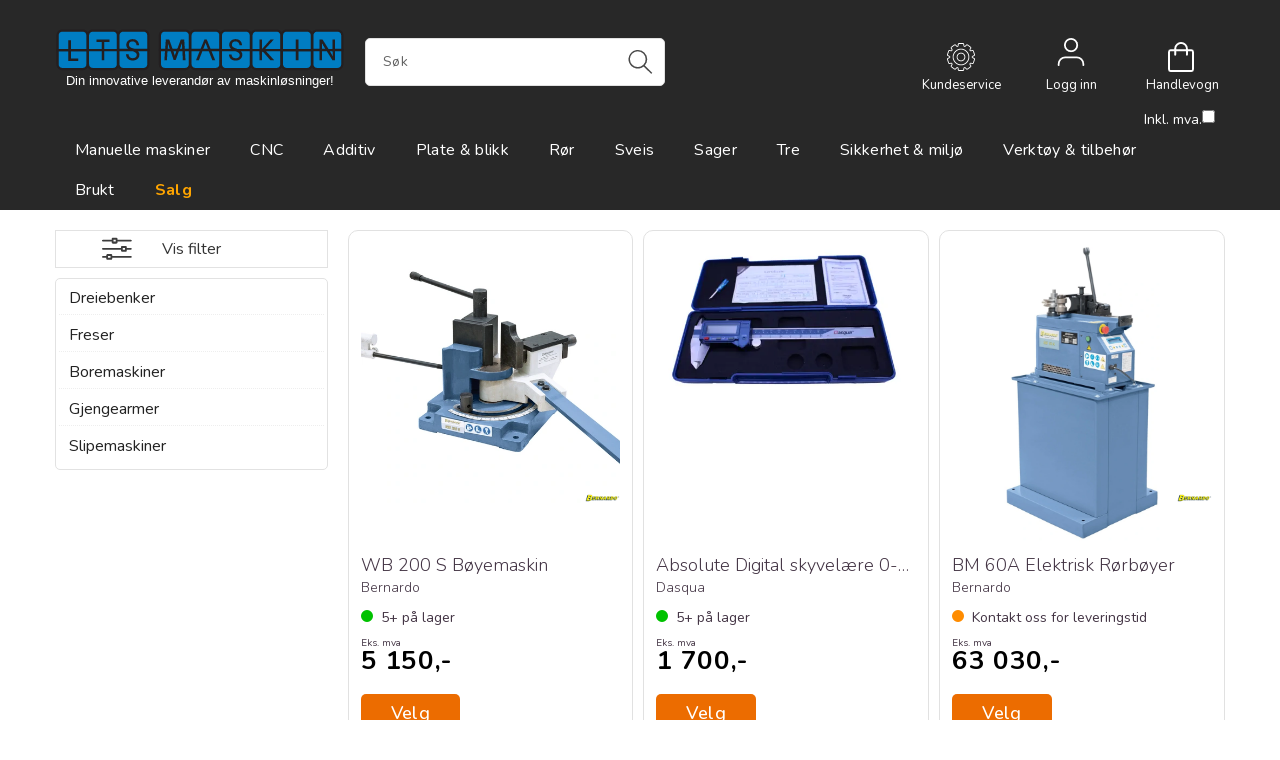

--- FILE ---
content_type: text/html; charset=utf-8
request_url: https://www.ltsmaskin.no/search?q=kal
body_size: 32626
content:

<!doctype html>
<html id="htmlTag" lang= "no">
<head id="ctl00_Head1"><meta http-equiv="X-UA-Compatible" content="IE=edge" /><meta http-equiv="Content-Type" content="text/html;charset=utf-8" /><meta name="format-detection" content="telephone=no" /><meta name="viewport" content="width=device-width, initial-scale=1, shrink-to-fit=no"><title>S&#248;k - LTS Maskin AS</title><link id="ctl00_LnRss" rel="alternate" type="application/rss+xml" title="Produktnyheter" href="/WebPages/produkt/rss.aspx" /><meta name="robots" content="noodp, noydir"/><link rel="icon" type="image/png" href="/userfiles/image/Theme/favicon/favicon-96x96.png" sizes="96x96" /> <link rel="icon" type="image/svg+xml" href="/userfiles/image/Theme/favicon/favicon.svg" /> <link rel="shortcut icon" href="/userfiles/image/Theme/favicon/favicon.ico" /> <link rel="apple-touch-icon" sizes="180x180" href="/userfiles/image/Theme/favicon/apple-touch-icon.png" /> <meta name="apple-mobile-web-app-title" content="LTS Maskin" /> <link rel="manifest" href="/userfiles/image/Theme/favicon/site.webmanifest" />
	<link rel="preconnect" href="https://ajax.googleapis.com">
<script type="text/javascript">
	WebFontConfig = {
		
			google: {
				families: ['Nunito:300,400,500,600,700']
			},
		
    };

	(function(d) {
	            var wf = d.createElement('script'), s = d.scripts[d.scripts.length - 1];
	            wf.src = 'https://ajax.googleapis.com/ajax/libs/webfont/1.6.26/webfont.js';
	            wf.async = true;
	            s.parentNode.insertBefore(wf, s);
	        
	})(document); 


</script>

	<!-- GTM Data Layer -->
	<script>
	    window.dataLayer =  window.dataLayer ||  [];
	</script>

	
		<script>
		    dataLayer.push({             
                'IsSpider': 'True',
                'AvsenderId': '1',
		        'loggedIn': 'False',
                'customerType': 'Privat',
                'PriceIncVat': 'False',
                'CustomerOrgNbr': '',
		        'EAN': '',
		        'Brand': '',
		        'event': 'category',
		        'customerID': '50000',
		        'SiteType': 'd',
		        'RetailPrice': '',
		        'BreadCrumb': 'Hjem',
                'CustomerGroup': '',
		        'PaymentMethod': '',
		        'ProductID': '',
		        'ProductAltId': '',
		        'AllProductIds': [],
                'TransactionData': [ ]
                
		    });
        </script>
	
		
			<script>
			    dataLayer.push({
			        'ecomm_pagetype': 'category',
			        'ecomm_pcat': '',
			        'ecomm_pname': '',
			        'ecomm_pvalue': '',
			        'ecomm_totalvalue': '',
			        'ecomm_prodid': '' 
			    });
			</script>
		
		<script>
            dataLayer.push({
                'email': '',
                'FirstName': '',
                'Surname': '',
                'CompanyName': '',
                'ContactId': '',
                'CustomerOrgNbr': '',
                'PrivatePhoneNo': '',
                'DirectPhoneNo': '',
                'PostCode': ''
            });
        </script>
    
		<script>
            dataLayer.push({
                'Email_SHA256': '',
                'FirstName_SHA256': '',
                'Surname_SHA256': '',
                'CompanyName_SHA256': '',
                'PrivatePhoneNo_SHA256': '',
                'DirectPhoneNo_SHA256': '',
                'PostCode_SHA256': ''
            });
        </script>
    

	<!-- GA4 dataLayer-->

    

	<!-- Google Tag Manager container script-->
	<script>
        
        const formHead = document.querySelector('head');
       

        formHead.addEventListener('readyForGtm', function(){
        
        (function(w, d, s, l, i) {
                    w[l] = w[l] || [];
                    w[l].push({
                        'gtm.start':
	                new Date().getTime(),

                event: 'gtm.js'
	        });
	        var f = d.getElementsByTagName(s)[0],
                j = d.createElement(s),
                dl = l != 'dataLayer' ? '&l=' + l : '';
            j.async = true;
	        j.src =
	            '//www.googletagmanager.com/gtm.js?id=' + i + dl;
            
	        f.parentNode.insertBefore(j, f);
	    })(window, document, 'script', 'dataLayer', 'GTM-K9963CZR');
            });

        
    </script>

	<!-- End Google Tag Manager -->

<script type="text/javascript" data-source="/dist/js/main-styles.098c7ad39da0dc54c63b.js"> "use strict";
(self["webpackChunkmcweb3"] = self["webpackChunkmcweb3"] || []).push([[899],{

/***/ 1234:
/***/ (function() {

// extracted by mini-css-extract-plugin


/***/ }),

/***/ 1323:
/***/ (function() {

// extracted by mini-css-extract-plugin


/***/ }),

/***/ 3370:
/***/ (function() {

// extracted by mini-css-extract-plugin


/***/ }),

/***/ 3992:
/***/ (function() {

// extracted by mini-css-extract-plugin


/***/ }),

/***/ 4390:
/***/ (function() {

// extracted by mini-css-extract-plugin


/***/ }),

/***/ 4925:
/***/ (function() {

// extracted by mini-css-extract-plugin


/***/ }),

/***/ 5332:
/***/ (function() {

// extracted by mini-css-extract-plugin


/***/ }),

/***/ 6197:
/***/ (function() {

// extracted by mini-css-extract-plugin


/***/ }),

/***/ 6276:
/***/ (function() {

// extracted by mini-css-extract-plugin


/***/ }),

/***/ 6303:
/***/ (function() {

// extracted by mini-css-extract-plugin


/***/ }),

/***/ 7024:
/***/ (function() {

// extracted by mini-css-extract-plugin


/***/ }),

/***/ 7652:
/***/ (function() {

// extracted by mini-css-extract-plugin


/***/ }),

/***/ 7714:
/***/ (function() {

// extracted by mini-css-extract-plugin


/***/ }),

/***/ 8460:
/***/ (function() {

// extracted by mini-css-extract-plugin


/***/ }),

/***/ 8685:
/***/ (function() {

// extracted by mini-css-extract-plugin


/***/ }),

/***/ 9616:
/***/ (function() {

// extracted by mini-css-extract-plugin


/***/ })

},
/******/ function(__webpack_require__) { // webpackRuntimeModules
/******/ var __webpack_exec__ = function(moduleId) { return __webpack_require__(__webpack_require__.s = moduleId); }
/******/ __webpack_require__.O(0, [188], function() { return __webpack_exec__(3370), __webpack_exec__(6303), __webpack_exec__(4925), __webpack_exec__(7714), __webpack_exec__(8460), __webpack_exec__(6197), __webpack_exec__(3992), __webpack_exec__(7024), __webpack_exec__(7652), __webpack_exec__(8685), __webpack_exec__(1323), __webpack_exec__(5332), __webpack_exec__(9616), __webpack_exec__(4390), __webpack_exec__(6276), __webpack_exec__(1234); });
/******/ var __webpack_exports__ = __webpack_require__.O();
/******/ }
]);
//# sourceMappingURL=main-styles.098c7ad39da0dc54c63b.js.map</script><script type="text/javascript" data-source="/dist/js/master-theme-styles-d4.f5011cd36ef4faa49357.js"> "use strict";
(self["webpackChunkmcweb3"] = self["webpackChunkmcweb3"] || []).push([[409],{

/***/ 3806:
/***/ (function() {

// extracted by mini-css-extract-plugin


/***/ })

},
/******/ function(__webpack_require__) { // webpackRuntimeModules
/******/ var __webpack_exec__ = function(moduleId) { return __webpack_require__(__webpack_require__.s = moduleId); }
/******/ var __webpack_exports__ = (__webpack_exec__(3806));
/******/ }
]);
//# sourceMappingURL=master-theme-styles-d4.f5011cd36ef4faa49357.js.map</script><link href="/dist/js/188.51be5b605475c8f586fe.css" rel="stylesheet" type="text/css" /><link href="/dist/js/main-styles.098c7ad39da0dc54c63b.css" rel="stylesheet" type="text/css" /><link href="/dist/js/master-theme-styles-d4.f5011cd36ef4faa49357.css" rel="stylesheet" type="text/css" /><link href="/api-no-session/stylesheet/combined/LTS_S4.css?version=398" rel="stylesheet" type="text/css" /><meta name="keywords" content="Søk,Hjem" /><link rel="canonical" href="https://www.ltsmaskin.no/search?q=kal" /><meta name="robots" content="noindex, follow" /></head>
<body id="ctl00_MyBody" class=" hold-transition body-out search-result-page mc-filter-left layoutver4 lang-1 mobilemenu-xs sort-filter listtype-grid mode-normal www-ltsmaskin-no customer-private body-department page-id-1000044  department-id-1000044 body-menu-level-1 search-expanded pagetype-Search d4-immediate-loading login-type-  not-logged-in img-module-ver-6     department-id-1000001 body-menu-level-0">
    <div id="cache-refresh-portal"></div>
<script type="text/javascript">
        window.D4LinkArraySetup = [];
        window.D4AiActive = true;
        window.D4AiRegisterStats = false;
    </script>

    <script src="/scripts/storage.js?v=LRoFsfG_RvRw83zBr0u86eszmVwpW6P0qzdSOQymm8Y1" rel="preload" as="script"></script><script type="text/javascript">window.StorageService.storeScriptLookup([
  {
    "Key": "~/scripts/web.js",
    "Url": "/scripts/web.js?v=SkSOcsR3ogPJha8_A7AmfE-I0_oGvBUTspZtjP7VUiU1"
  },
  {
    "Key": "~/scripts/publisher.js",
    "Url": "/scripts/publisher.js?v=ajQA2E_uI_lk6ItZauezcn-jWYlh5Yujo-HX0Esnwgk1"
  },
  {
    "Key": "~/scripts/ckeditor.js",
    "Url": "/scripts/ckeditor.js?v=ajQA2E_uI_lk6ItZauezcn-jWYlh5Yujo-HX0Esnwgk1"
  },
  {
    "Key": "~/scripts/admin-panel.js",
    "Url": "/scripts/admin-panel.js?v=TXR12Bj3a5U463MELi-oQ9zK29T4R3Ta61Or1CGwYN81"
  },
  {
    "Key": "~/scripts/SearchDebug.js",
    "Url": "/scripts/SearchDebug.js?v=a9dFgheMV7QROoJf9L-yv8GTVkDltbGr7Qy_qH_5Odc1"
  },
  {
    "Key": "~/scripts/FreightReport.js",
    "Url": "/scripts/FreightReport.js?v=ITKjvIK9Fe7cGgflEC1wlLa_KuVYRJc-ymH6jGmr9rQ1"
  },
  {
    "Key": "~/scripts/web-2016.js",
    "Url": "/scripts/web-2016.js?v=RNWg07bAjOVEMnZt3ToCr7YgsnC87G9yBAqDd2UyZvI1"
  },
  {
    "Key": "~/scripts/web-defered-2016.js",
    "Url": "/scripts/web-defered-2016.js?v=aaUAJ3UmTX8vYomPecQR0bqbx4RzQCLRfPsLd0G0z201"
  },
  {
    "Key": "~/scripts/postloginview.js",
    "Url": "/scripts/postloginview.js?v=IruHMr9Jz70Q_OM0i1n6FSUz_jXZTOrwnZss5N-UZY41"
  },
  {
    "Key": "~/scripts/productlistbuy.js",
    "Url": "/scripts/productlistbuy.js?v=N6lU8XkeDT2SBsbiQ9SQqTsrqa9ZxQRl-Fb1oMM6JE41"
  },
  {
    "Key": "~/scripts/productlistfilter.js",
    "Url": "/scripts/productlistfilter.js?v=JG7sSyHNoiqYG4immpmC8dA_9spqBHxKE_8iCle31qI1"
  },
  {
    "Key": "~/scripts/productlistprice.js",
    "Url": "/scripts/productlistprice.js?v=JWnM-aEUAdHlY1reDgnUZmXdkeM7wgy56ZX_yz5wVZM1"
  },
  {
    "Key": "~/scripts/productlistfavorites.js",
    "Url": "/scripts/productlistfavorites.js?v=tMvAnRbpFibN4GPZBfkHsKmuS4plNyPOv8cXym2Z3jk1"
  },
  {
    "Key": "~/scripts/campaigncode.js",
    "Url": "/scripts/campaigncode.js?v=moTSX2rFSFRToSIXjyoe59UncSdHdPg1YgIjMppZRsE1"
  },
  {
    "Key": "~/scripts/product-info.js",
    "Url": "/scripts/product-info.js?v=221vZ6f1aAn6_UucKArI6XzGQLVlmYcRUeqsoTFrPog1"
  },
  {
    "Key": "~/scripts/common.js",
    "Url": "/scripts/common.js?v=BQlbHOdQJofmNew_lcknKyFa0p0cjXDQjiegQqleDuA1"
  },
  {
    "Key": "~/scripts/favorite.js",
    "Url": "/scripts/favorite.js?v=0XtC4FbPk0JL0uXY9PDVct8JsToe4vBi0P9KWF8A15I1"
  },
  {
    "Key": "~/scripts/autocampaigns.js",
    "Url": "/scripts/autocampaigns.js?v=qo3-P6hViO2mow0aflLacjI1ipZcekfQ6o9NZ-8oSMA1"
  },
  {
    "Key": "~/scripts/attributeselector.js",
    "Url": "/scripts/attributeselector.js?v=_C5tO9-x6E2-pG6Ih_YCdeKbCqRZdFsGgzrSjFVD98c1"
  },
  {
    "Key": "~/scripts/specialoffers.js",
    "Url": "/scripts/specialoffers.js?v=4m6NGxc_sm3dNDvyYnDk7ChpmIsEBg0PPKAIcSfmC1w1"
  },
  {
    "Key": "~/scripts/askforpriceview.js",
    "Url": "/scripts/askforpriceview.js?v=xBM0bHunlWH-jLkhygRotw2S5Hd6HqXr0jVKJmGLbHM1"
  },
  {
    "Key": "~/scripts/depid.js",
    "Url": "/scripts/depid.js?v=2s1i-xlG9hj_cEXLyCvQ7i3JqBmSa3PoqbZQ6ErOwqo1"
  },
  {
    "Key": "~/scripts/quantity-discount-2016.js",
    "Url": "/scripts/quantity-discount-2016.js?v=dUgAEglxPNdxF-1c7i26Odf3KqohMPu3DgJcEbsckjc1"
  },
  {
    "Key": "~/scripts/eniro.js",
    "Url": "/scripts/eniro.js?v=YyllzD7vF_HJvLhREER44JnR_DqOIktSBLz6f0sMMHk1"
  },
  {
    "Key": "~/scripts/variantmatrixview.js",
    "Url": "/scripts/variantmatrixview.js?v=aLlx_kmEu_gJk06j_eu7GiByI65KQRv29FBRL_lcB3g1"
  },
  {
    "Key": "~/scripts/loginCheckoutView.js",
    "Url": "/scripts/loginCheckoutView.js?v=4lPNPotbnLSfRsM_Aq7gaLtqxiAXoI6BbrdVemPRaLo1"
  },
  {
    "Key": "~/scripts/web-4.0.js",
    "Url": "/scripts/web-4.0.js?v=d109wuf1vkOHrf4AvCzs35BovsMHjZCHffHO7jWN3zk1"
  },
  {
    "Key": "~/scripts/storage.js",
    "Url": "/scripts/storage.js?v=LRoFsfG_RvRw83zBr0u86eszmVwpW6P0qzdSOQymm8Y1"
  },
  {
    "Key": "~/scripts/web-orderbook.4.0.js",
    "Url": "/scripts/web-orderbook.4.0.js?v=S3-e3e27mNnCzjfTvx40Yx_oPrmyEbbet0xautqaDdQ1"
  },
  {
    "Key": "~/scripts/orderbookManager.js",
    "Url": "/scripts/orderbookManager.js?v=xyqaoQatWwY-cXyVq0xWil6nOHEnV71oI2Ws6M8zSxM1"
  },
  {
    "Key": "~/scripts/gaia-all.js",
    "Url": "/scripts/gaia-all.js?v=rwmPuPOBUnaf7er1xDWzSoU94yDYTrM0Y7G0_TskBG81"
  },
  {
    "Key": "~/scripts/product-infoD4.js",
    "Url": "/scripts/product-infoD4.js?v=jmSFYU5OCK9MD0y-o8QI1UZUUYxNWeriLoUAj7cscGI1"
  },
  {
    "Key": "~/scripts/web-defered-4.0.js",
    "Url": "/scripts/web-defered-4.0.js?v=ntTO0cGqTAibLXhHdXND6xsxzJB2cSaZpXE5Qi99swU1"
  },
  {
    "Key": "~/scripts/render-utils.js",
    "Url": "/scripts/render-utils.js?v=QcUHVlvcSVv_WE94p-wUBc4Xv53hlFiMTLEvG0duK0o1"
  },
  {
    "Key": "~/scripts/productlistsorter.js",
    "Url": "/scripts/productlistsorter.js?v=i82VvJRNQ5Bq3zVzYKCmbEN4FaO46lvO2g4LxmJBaOk1"
  },
  {
    "Key": "~/scripts/bidbanner.js",
    "Url": "/scripts/bidbanner.js?v=LpSODu-M5cDOKLI_lAlSd6-GrD67d_fN5SQeR54mzQY1"
  },
  {
    "Key": "~/scripts/product-info-utils.js",
    "Url": "/scripts/product-info-utils.js?v=WUfpMFb7Ishi0OTxsRifgNaWSdFA89cpOHGsEyS5gqo1"
  },
  {
    "Key": "~/scripts/web-defered-giftcard.4.0.js",
    "Url": "/scripts/web-defered-giftcard.4.0.js?v=FknosZ_LlGHxrNme3Td0yzJeC5TO42QZCEIG2C5pm281"
  },
  {
    "Key": "~/scripts/variantmatrixview-d4.js",
    "Url": "/scripts/variantmatrixview-d4.js?v=qGMTc0P_B3CJYJvmnhU_ekpjEV7j2rZsKDYpqwTKtPU1"
  },
  {
    "Key": "~/scripts/customerregistration.js",
    "Url": "/scripts/customerregistration.js?v=Epu9s5TBhkFRMmK8KRbPHvkJf7O2ARv-y6ySgq0OCI41"
  },
  {
    "Key": "~/scripts/knockout.simplegrid.js",
    "Url": "/scripts/knockout.simplegrid.js?v=L0eFeIXNNCovuWuhmNs5qKWz-q9IKSNBQfEq4TeJzL41"
  },
  {
    "Key": "~/scripts/delete-customer.js",
    "Url": "/scripts/delete-customer.js?v=XvCQf3Enz2BuelHfpl2sF-3ESfSWFoESpib16ahbJmU1"
  },
  {
    "Key": "~/scripts/publisher-d4.js",
    "Url": "/scripts/publisher-d4.js?v=37nwJzZAWNo1PXbtYsw9EMbe9SjOFORTEmq_OQKpMqU1"
  },
  {
    "Key": "~/scripts/favorite-d4.js",
    "Url": "/scripts/favorite-d4.js?v=X_NBtcgGw9l2n7rjKXte9WyZWh5-USK9WQX--ueaQpc1"
  },
  {
    "Key": "~/scripts/giftcard-d4-purchase.js",
    "Url": "/scripts/giftcard-d4-purchase.js?v=jx8Ow4K1gULfYdTzjxuODdAcrv3rMb2nk28Ufy3qjio1"
  },
  {
    "Key": "~/scripts/giftcard-d4-receipt.js",
    "Url": "/scripts/giftcard-d4-receipt.js?v=aocqH1kGgXovMtcvlKwIB4x8aTDqJvXGx4H559Ko9TA1"
  },
  {
    "Key": "~/scripts/giftcard-d4-portal.js",
    "Url": "/scripts/giftcard-d4-portal.js?v=fIcCy7mHFvZQRHfdVt7zJrzsY_UTQT5djU0wlIiPmNY1"
  },
  {
    "Key": "~/scripts/d4reviews.js",
    "Url": "/scripts/d4reviews.js?v=3w6MFIxFm3bVXaJbaP4poj3hAxYhAznm-rjEs3pi04Y1"
  },
  {
    "Key": "~/scripts/quantity-discount.js",
    "Url": "/scripts/quantity-discount.js?v=dUgAEglxPNdxF-1c7i26Odf3KqohMPu3DgJcEbsckjc1"
  },
  {
    "Key": "~/scripts/productminprice.js",
    "Url": "/scripts/productminprice.js?v=B-hzjwCKb0gCEb4Cx6MOhKgZ_YhGOI0NY9IUPS5CPak1"
  },
  {
    "Key": "~/css/master/common.css",
    "Url": "/css/master/common.css?v=dhv_udQOYfADpvClGfxO5_ACfPivlNeSPdIN9gW7b141"
  },
  {
    "Key": "~/css/publisher/publisher.css",
    "Url": "/css/publisher/publisher.css?v=xd_MHEizfvjgFDOiJAD19COxFVOoErwzh-hXuCOFBck1"
  },
  {
    "Key": "~/css/menu.responsive.css",
    "Url": "/css/menu.responsive.css?v=UGbUNbO-JrDXBLzZKbQjJ7WoNx79JUnL47pj8W5e4xg1"
  }
]) </script><script src="/scripts/web-4.0.js?v=d109wuf1vkOHrf4AvCzs35BovsMHjZCHffHO7jWN3zk1"></script>

    
<div id="d-size" class="hidden" data-size="lg" data-size-set="False"></div>

<div id="hidden-nodeid" style="visibility: hidden; height: 0px;">
    1000044
</div>
<div id="hidden-search-url" style="visibility: hidden; height: 0px;">/search</div>

<div id="hidden-theme" style="visibility: hidden; height: 0px;">
    LTS_S4
</div>
<div id="hidden-images-sizes" style="visibility: hidden; height: 0px;">
    <script language="javascript" type="text/javascript">var _imageSizeList = new Array(32,64,128,256,480,768,992,1200);</script>
</div>

<!--Update icon start-->
<div id="UpdateIcon" style="display: none;" class="UpdateControlModal">
    <div class="UpdateControlModalContent2"></div>
</div>


<div id="rhs-popup-sidebar"></div>
<div id="center-tiny-popup"></div>
<span id="backorder-popup-parent"></span>
<div id="o-wrapper" class="o-wrapper">

<form name="form1" method="post" action="./search?q=kal" id="form1">
<div>
<input type="hidden" name="__EVENTTARGET" id="__EVENTTARGET" value="" />
<input type="hidden" name="__EVENTARGUMENT" id="__EVENTARGUMENT" value="" />

</div>

<script type="text/javascript">
//<![CDATA[
var theForm = document.forms['form1'];
if (!theForm) {
    theForm = document.form1;
}
function __doPostBack(eventTarget, eventArgument) {
    if (!theForm.onsubmit || (theForm.onsubmit() != false)) {
        theForm.__EVENTTARGET.value = eventTarget;
        theForm.__EVENTARGUMENT.value = eventArgument;
        theForm.submit();
    }
}
//]]>
</script>



<script type="text/javascript">
//<![CDATA[
PageLoad(true);//]]>
</script>

    <input type="hidden" name="ctl00$EnsureGaiaIncludedField" id="ctl00_EnsureGaiaIncludedField" /><!-- Ikke fjern denne. Alle sider må minst inneholde 1 gaiakomponent så lenge vi bruker gaia-->
    
<div class="modal fade" id="center-popup" tabindex="-1" role="dialog" aria-labelledby="center-popup">
	<div class="modal-dialog modal-lg">
		<div class="modal-content">
            <div class="lightbox-close" onclick="PubSub.publish(mcWeb.lightbox.events.onHideLightbox);" ></div>	      
			<div class="modal-body">
					<div id="refresh-center" class="refresh-center" style="display: none">
						<div class="refresh-center-item">
							<div class="refresh-center-ico"><i class="icon-spinner animate-spin"></i></div>
							<div class="refresh-txt">
								Oppdaterer, vennligst vent...
							</div>
						</div>
					</div>
				<div id="lightbox-placeholder" class="center-placeholder"></div>
				<div id="lightbox-placeholder2" class="center-placeholder"></div>
			</div>
		</div>
	</div>
</div>

<script language="javascript" type="text/javascript">
	jQuery(function () { mcWeb.hash.init(); });
</script>

    
    


<div id="InstSearchDiv" style="position:absolute; z-index:110;display: none;" class="stop-ajax-rendering">
		<div class="InstantSearch">
		    <div class="resultcolumn">
				<div  class="d4-instant-search-other-hits" data-bind="visible: OtherSearchesText().length > 0">
                    <h3 class="d4-instant-search-divider" data-bind="text: OtherSearchesText"></h3>
                </div>
                <div class="d4-instant-search-products" data-bind="visible: products().length > 0">
                    <h3 class="d4-instant-search-divider">Produkter</h3>
			        <table>
				        <tbody data-bind="template: { name: 'searchresult-template', foreach: products }, visible: products != null && products().length > 0">
				        </tbody>
					        <tfoot>
						        <tr data-bind="visible: TotalHits() > 0">
							        <td colspan="2" class="italic cursor">
								        Totalt antall treff:&nbsp;<span data-bind="text: TotalHits"></span>  
							        </td>

                                    <td colspan="2" class="italic cursor">
								        <a data-bind="event: {click:mcWeb.instantSearch.doSearch}" >Se hele resultatet...&nbsp;</a>  
							        </td>
						        </tr>
				        </tfoot>
			        </table>
                </div>
                <div  class="d4-instant-search-cat" data-bind="visible: ShowCategories()">
                    <h3 class="d4-instant-search-divider">Kategorier</h3>
                    <div data-bind="template: { name: 'searchresult-cat-template', foreach: categories }"></div>
                </div>
                <div class="d4-instant-search-brands" data-bind="visible: ShowBrands()">
                    <h3 class="d4-instant-search-divider">Merker</h3>
                     <div data-bind="template: { name: 'searchresult-brand-template', foreach: brands }"></div>
                </div>

                <div class="d4-instant-search-brands" data-bind="visible: ShowBrandNames()">
                    <h3 class="d4-instant-search-divider">Merkenavn</h3>
                     <div data-bind="template: { name: 'searchresult-brandname-template', foreach: brandnames }"></div>
                </div>

		        <div class="d4-instant-search-articles" data-bind="visible: ShowArticles() && TotalArticleHits() > 0 && ! ShowArticlesRHS()">
		            <h3 class="d4-instant-search-divider">Artikler</h3>
		            <div data-bind="template: { name: 'searchresult-article-template', foreach: articles }"></div>
		            Antall artikler funnet:&nbsp;<span data-bind="text: TotalArticleHits"></span>  
		        </div>
		    </div>
            <div class="instant-search-preview-column">
                <div class="d4-instant-search-preview d4-instant-search-loadbyajax" data-bind="visible: ShowPreview()">
                    <div id="ctl00_InstSrch_WPAInstantSearchPreview_Pnl2" class="load-first">

</div>

<div id="A100" class="load-later   is-system-area"><div id="Field_InstantSearchProductPreview3_0" class=" NoSlide web-pub-field container field-container-3  readonly layout-d4_x1" data-field-id="3" data-popup="0" data-popup-plc="0" data-lt="53" data-sf="0">
	<div class="row">
		<div id="A100F3N1000044" class="ajax-field inner-layout-container loaded" data-use-specific-layout="False" data-plid="0" data-area-id="InstantSearchProductPreview" data-field-id="3" data-userkey="3" data-grouped-variants="True" data-node-id="1000044" data-manufacturerid="0" data-loaded-status="True" data-layoutid="120029" data-sf="0" data-listing-type="53" data-fieldcontainerid="3">

		</div>
	</div>
</div></div>


                </div>
		        <div class="d4-instant-search-accessories d4-instant-search-loadbyajax" data-bind="visible: ShowAccessories">
		            <h3 class="d4-instant-search-divider">Tilbehør</h3>
		            <div id="ctl00_InstSrch_WPAInstantSearchAccessories_Pnl2" class="load-first">

</div>

<div id="A101" class="load-later   is-system-area"><div id="Field_InstantSearchProductAccessories4_0" class=" NoSlide web-pub-field container field-container-4  readonly layout-d4_x4" data-field-id="4" data-popup="0" data-popup-plc="0" data-lt="3" data-sf="0">
	<div class="row">
		<div id="A101F4N1000044" class="ajax-field inner-layout-container loaded" data-use-specific-layout="False" data-plid="0" data-area-id="InstantSearchProductAccessories" data-field-id="4" data-userkey="4" data-grouped-variants="True" data-node-id="1000044" data-manufacturerid="0" data-loaded-status="True" data-layoutid="120032" data-sf="0" data-listing-type="3" data-fieldcontainerid="4">

		</div>
	</div>
</div></div>


                </div>
		        <div class="d4-instant-search-alternatives d4-instant-search-loadbyajax" data-bind="visible: ShowAlternatives">
		            <h3 class="d4-instant-search-divider">Alternativer</h3>
		            <div id="ctl00_InstSrch_WPAInstantSearchAlternative_Pnl2" class="load-first">

</div>

<div id="A102" class="load-later   is-system-area"><div id="Field_InstantSearchProductAlternatives5_0" class=" NoSlide web-pub-field container field-container-5  readonly layout-d4_x4" data-field-id="5" data-popup="0" data-popup-plc="0" data-lt="2" data-sf="0">
	<div class="row">
		<div id="A102F5N1000044" class="ajax-field inner-layout-container loaded" data-use-specific-layout="False" data-plid="0" data-area-id="InstantSearchProductAlternatives" data-field-id="5" data-userkey="5" data-grouped-variants="True" data-node-id="1000044" data-manufacturerid="0" data-loaded-status="True" data-layoutid="120032" data-sf="0" data-listing-type="2" data-fieldcontainerid="5">

		</div>
	</div>
</div></div>


                </div>

                <div class="d4-instant-search-articles d4-instant-search-loadbyajax" data-bind="visible: ShowArticlesRHS">
		            <h3 class="d4-instant-search-divider">Artikler</h3>
		            <div id="ctl00_InstSrch_WPAInstantSearchArticles_Pnl2" class="load-first">

</div>

<div id="A147" class="load-later  is-advanced-area "></div>


                    Antall artikler funnet:&nbsp;<span data-bind="text: TotalArticleHits"></span>  
                </div>
            </div>
            
		    <script type="text/html" id="searchresult-article-template">
		        <span class="d4-instant-search-article">
		            <a class="NoUnderLine" data-bind="attr:{ href: ArticleLink, tabindex: TabIndex}">
		                <span  data-bind="html: ArticleTitle"></span>
		            </a>
		        </span>
		    </script>
            
		    <script type="text/html" id="searchresult-cat-template">
                <span class="d4-instant-search-category">
                    <a class="NoUnderLine" data-bind="attr:{ href: CatLink, tabindex: TabIndex}">
                        <span  data-bind="html: CatName"></span>(<span  data-bind="text: CatCount"></span>)
                    </a>
                </span>
            </script>
            
		    <script type="text/html" id="searchresult-brand-template">
		        <span class="d4-instant-search-brand">
		            <a class="NoUnderLine" data-bind="attr:{ href: BrandLink, tabindex: TabIndex}">
		            <span  data-bind="html: BrandName"></span>(<span  data-bind="text: BrandCount"></span>)
		          </a>
                </span>
		    </script>

            <script type="text/html" id="searchresult-brandname-template">
		        <span class="d4-instant-search-brand">
		            <a class="NoUnderLine" data-bind="attr:{ href: BrandLink, tabindex: TabIndex}">
		            <span  data-bind="html: BrandName"></span>
		          </a>
                </span>
		    </script>

			<script type="text/html" id="searchresult-template">
				<tr data-bind="css: { 'active': $parent.CurrentPlid() == ProduktLagerID}">
					<td class="Left">
						<div class="ProduktImg" data-bind="html: ImageTag"></div>
					</td>
					<td>
						<a class="NoUnderLine" data-bind="attr:{ href: ProduktLink, tabindex: TabIndex}, event: {mouseover:$parent.PreviewCurrentProduct}">
							<span data-bind="html: ProduktDesc1"></span><br />
							<span  data-bind="html: ProduktDesc2"></span>
						</a>
					</td>
                    <td>
                        <span class="bold" data-bind="html: Price"></span>
                    </td>
                    <td>
                        <button type="button" class="btn btn-default preview-button" title="Quick View+" data-bind="event: {click:$parent.PreviewCurrentProduct}" ><i class="glyphicon glyphicon-info-sign"></i></button>
                    </td>
				</tr>    
			
		    </script>

		</div>
	</div> 
		
	
  
	


    <div class="wrapper">

        

        <!-- Content Wrapper. Contains page content -->
        <div class="content-wrapper">
            
            <div class="DoNotShowPricesSpan">
                
            </div>
            
            <header class="headroom header--fixed hide-from-print m-header-dock" role="banner"><div class="container header-inner"><div class="row"><div class="top-menu">

<div class="TopMenu">

	
			<h3 class="TopMenuItem sid-1000007">
				
				

				<a class='InfoMenu '
				  style=''
					href='/kundesenter' 
					target='_self'
					title='Kundesenter for service, support, reservedeler og hjelp til maskiner. Rask respons fra v&#229;rt tekniske team.'
				>Kundeservice</a>
			</h3>
		<img id="ctl00_HeaderArea1_ctl00_infomenu_RepeaterProductMenu_ctl01_ImageSepImg" class="ImageSepImg" src="App_Themes/Demonstrare4Dummy/Images/SeperatorArrow.gif" alt="|" style="border-width:0px;" />
			<h3 class="TopMenuItem sid-1000009">
				
				

				<a class='InfoMenu '
				  style=''
					href='/kontaktoss' 
					target='_self'
					title='Kontakt LTS Maskin for tilbud, service, deler eller sp&#248;rsm&#229;l om maskiner. Vi hjelper verksteder og industri over hele Norge.'
				>Kontakt Oss</a>
			</h3>
		

	
	
</div>
</div><div style="clear: both"></div><a class="header-logo" href="/"><img class="HeaderLogo" src="/App_Themes/MASTER/images/1px_transparent.png" alt=""></img></a><div class="header-main fav-header"><div class="login-container">

<div class="login-details">
    <a id="customerServiceLink" class="kundersenterIcon" rel="nofollow" aria-label="Kundesenter" href="/kundesenter"></a>
    <a id="loginuser" class="LoginUserInfo" aria-label="Login user info" href="/kundesenter"></a>
    
</div>
<div id="loginout-content" class="LogInButtonContainer" ><a id="loginout" class="LogInButton" href="#login">Logg inn</a>
</div>
</div><div class="header-pop-container"></div><div id="m-search"><i class="icon-search"></i></div><div class="small-cart-onpage"><div id="mcweb-cartsmall-cartsmall" class="knockout-bind">
	



<div class="cart-small-links cart-small-favorite pull-right col-xs-12">


    <div class="cart-small-fav" data-bind="visible: (favoriteCount() > -1 && isVisible())" style="display: none;">
        <a class="btn-fav-cart btn btn-link" data-bind="attr: { href: favoriteCartUrl }">
            <i class="glyphicon " data-bind="css: { 'glyphicon-heart-empty heart-empty': favoriteCount() < 1, 'glyphicon-heart heart-full': favoriteCount() > 0 }"></i>
            <span class="fav-cart-text" data-bind="visible: favoriteCount() > 0, text: favoriteCount()"></span>
        </a>
    </div>
    

    <div class="cart-small" role="region" aria-label="Shopping Cart" data-bind="css: { 'btn-group': cartItems().length > 0 }">
        <!-- EJ 133650 : Removed data-trigger="focus", causes problems with CNET -->
        <a tabindex="0" class="cart-small-trigger btn btn-default" data-bind="visible: cartItems().length >= 0, css: { 'cart-small-has-item': cartItems().length > 0 }, popover: { html: true, titleid: 'small-cart-title', contentid: 'small-cart-content', contentClass: 'cart-small-popover' + (OrderbookActive ? ' cart-small-orderbook' : '') }"
            style="display: none; border: none;">

            <span class="cart-small-icon">
                <i class="icon-basket" data-bind="visible: isVisible()" style="display: none;"></i>
            </span>

            <span class="cart-small-empty" data-bind="visible: (cartItems().length < 1 && isVisible() && isCartItemsSet() && OrderbookDate() == '')" style="display: none;">
                Ingen varer i handlevognen
            </span>
            <span class="cart-small-empty" data-bind="visible: (cartItems().length < 1 && isVisible() && isCartItemsSet() && OrderbookDate() != '')" style="display: none;">
                Ingen varer i ordreboka
            </span>
            <span class="cart-small-empty" data-bind="visible: (cartItems().length < 1 && isVisible() && isCartItemsSet() && OrderbookDate() != '' && orderbooks() != null && orderbooks().length > 0), text: cartName" style="display: none;"></span>

            <span class="cart-small-load" data-bind="visible: !isVisible()">
                <i class="icon-spinner animate-spin"></i>
            </span>
            <span class="cart-small-items" data-bind="visible: (cartItems().length > 0 && isVisible())" style="display: none;">
                <span class="cart-small-count" data-bind="text: itemCount()"></span>
                <span class="cart-small-product" data-bind="visible: (itemCount() == 1 && isVisible())">
                    produkt
                </span>
                <span class="cart-small-product" data-bind="visible: (itemCount() > 1 && isVisible())">
                    produkter
                </span>

                <span class="cart-small-product-txt" data-bind="css: { 'inkvat': chkPriceIncExVat() }">
                    <!-- ko if: (!chkPriceIncExVat() && !showLeasingCosts()) -->
                    <span class="small-cart-before-sum">(</span><!--ko text: priceTotalProducts  --><!--/ko--><span class="small-cart-after-sum">)</span>
                    <!-- /ko -->
                    <!-- ko if: (chkPriceIncExVat() && !showLeasingCosts()) -->
                    <span class="small-cart-before-sum">(</span><!--ko text: priceTotalProductsInkVat --><!--/ko--><span class="small-cart-after-sum">)</span>
                    <!-- /ko -->
                    <!-- ko if: showLeasingCosts() -->
                    <span class="small-cart-before-sum">(</span><!--ko text: LeasingTermAmountExVat  --><!--/ko--><span class="small-cart-after-sum">)</span>                  
                    <!-- /ko -->
                </span>
            </span>

            <span class="cart-small-togle-icon" data-bind="visible: cartItems().length > 0, css: { 'cart-small-togle-open': popoverOpen() }" style="display: none;">
                <span class="caret"></span>
            </span>

        </a>
        <a class="cart-small-goto-checkout btn btn-primary" aria-label="Go to Checkout" aria-controls="checkout-page" data-bind="click: onClickGoToCheckout, visible: cartItems().length > 0" style="display: none;">
            <span>Til kassen</span>
        </a>
    </div>


    <div id="small-cart-title" class="cart-small-trigger-title hide">
        <div class="close" aria-label="Close" role="button" data-bind="click: $root.onClose"><span aria-hidden="true">&times;</span></div>
        <div data-bind="visible: orderbooks().length > 0" class="btn-group" role="group" aria-label="...">
            <button type="button" class="btn btn-default" data-bind="event: { click: doShowActiveCart }, css: { active: !showOrderbookSummary() } ">
                Aktiv leveringsdato
            </button>
            <button type="button" class="btn btn-default" data-bind="event: { click: doShowOrderbookSummary }, css: { active: showOrderbookSummary() } ">
                Leveringsdatoer
            </button>
            <button type="button" class="btn btn-default" data-bind="event: { click: doRedirectToOrderOverviw }">
                Ordre oversikt
            </button>
        </div>
        <div class="row">
            <div class="pull-left" data-bind="visible: !showOrderbookSummary()">
                <span data-bind="visible: orderbooks().length == 0">
                    Handlevogn
                </span>
            </div>
            <div class="pull-right" data-bind="visible: cartItems().length > 0 && !showOrderbookSummary()" style="display: none;">
                <!--ko text: itemCount() -->
                <!--/ko-->
                varer i handlevognen
                <span data-bind="visible: orderbooks().length > 0, text: displayDate "></span>
            </div>
        </div>
    </div>
    <div class="cart-small-trigger-content hide" id="small-cart-content">
        <div class="panel-body">
            <div class="row">
                <div class="pull-left col-xs-12" data-bind="visible: !showOrderbookSummary()">
                    <div data-bind="visible: orderbooks().length > 0">
                        <div class="dropdown">
                            <button class="btn btn-default dropdown-toggle" type="button" id="ddl-carts" data-toggle="dropdown" aria-haspopup="true" aria-expanded="true">
                                <span data-bind="text: displayDate"></span><span class="caret"></span>
                            </button>
                            <ul class="dropdown-menu" aria-labelledby="ddl-carts">
                                <!-- ko template: { name: 'orderbook-list-template', foreach: orderbooks} -->
                                <!-- /ko -->
                            </ul>
                        </div>
                    </div>
                </div>
            </div>
            <div data-bind="visible: !showOrderbookSummary()" class="cart-small-orderbook-summary">
                <!-- ko template: { name: smallCartItemTemplate(), foreach: cartItemsToShow} -->
                <!-- /ko -->
                <a href="#" data-role="none" data-ajax="false" class="cart-show-all-items cart-small-tocart" data-bind="click: onClickGoToCart, visible: (cartItems().length > 0 && numberOfItemsToShow() > 0 && cartItems().length > numberOfItemsToShow())">
                    Klikk her for å se alle
                </a>

                <div class="small-cart-empty-items" data-bind="visible: cartItems().length < 1">
                    Handlevognen er tom.
                </div>

            </div>

            <div class="cart-small-orderbook-summary" id="small-cart-orderbook-summary" data-bind="visible: showOrderbookSummary()"></div>
        </div>
        <div class="panel-footer" data-bind="visible: !showOrderbookSummary()">
            <div class="row cart-small-footer">
                <div class="row">
                    <div class="form-inline col-xs-5">
                        <div class="checkbox cart-small-vat" data-bind="visible: showIncVatCheckbox">
                            <label>
                                <input id="price-inc-ex-vat" type="checkbox" name="price-inc-ex-vat" value="" data-bind="checked: chkPriceIncExVat, click: $root.onClickVat.bind($root), enable:!disableIncExVatChange ">
                                Inkl. mva.
                            </label>
                        </div>
                        <div class="checkbox cart-small-vat" data-bind="visible: showPriceDisplayControls">
                            <label>
                                <input type="checkbox" name="price-show-veil-pris" value="" data-bind="checked: chkShowVeilPris, click: $root.onClickVeil.bind($root), visible: showPriceDisplayControls">
                                Veil.
                            </label>
                        </div>
                        <div class="checkbox cart-small-vat" data-bind="visible: showPriceDisplayControls">
                            <label>
                                <input type="checkbox" name="price-hide-customer-price" value="" data-bind="checked: chkHideCustomerPice, click: $root.onClickHideCustomerPrice.bind($root)">
                                Skjul Netto
                            </label>
                        </div>
                    </div>
                    <div class="col-xs-7 cart-small-total" data-bind="visible: cartItems().length > 0" style="display: none;">
                        <div class="cart-small-total-txt pull-right">

                            <div data-bind="visible: showLeasingCosts">
                                <span class="cart-small-total-txt-1">
                                    Totalt eks. mva
                                </span>
                                <span class="cart-small-total-exvat" data-bind="text: LeasingTermAmountExVat"></span>

                                <span class="cart-small-orpaynow-txt">
                                    Eller kjøp nå for
                                </span>
                                <span class="cart-small-orpaynow-total" data-bind="visible:smallCartFees, click: switchToPayNow">
                                    <span class="cart-small-total-exvat" data-bind="visible: (!chkPriceIncExVat() && invoiceFee()), text: priceTotal"></span>
                                    <span class="cart-small-total-inkvat" data-bind="visible: (chkPriceIncExVat() && invoiceFee() && summarySumAfterCostReductionsIncVat().length <= 0), text: priceTotalInkVat"></span>
                                <span class="cart-small-total-inkvat" data-bind="visible: (chkPriceIncExVat() && invoiceFee() && summarySumAfterCostReductionsIncVat().length > 0), text: summarySumAfterCostReductionsIncVat"></span>
                                </span>
                                <span class="cart-small-orpaynow-total" data-bind="visible:!smallCartFees, click: switchToPayNow">
                                    <span class="cart-small-total-exvat" data-bind="visible: (!chkPriceIncExVat()), text: priceTotalProducts"></span>
                                    <span class="cart-small-total-inkvat" data-bind="visible: (chkPriceIncExVat() && summarySumAfterCostReductionsIncVat().length <= 0), text: priceTotalProductsInkVat"></span>
                                    <span class="cart-small-total-inkvat" data-bind="visible: (chkPriceIncExVat() && summarySumAfterCostReductionsIncVat().length > 0), text: summarySumAfterCostReductionsIncVat"></span>
                                </span>
                                
                            </div>

                            

                            <div id="ctl00_HeaderArea1_ctl00_ctl16_NoFees" data-bind="visible: doNotShowLeasingCosts">
                                <!-- Total without Fee Start -->
                                <span class="cart-small-total-txt-1" data-bind="visible: !chkPriceIncExVat()">
                                    Totalt eks. mva
                                </span>
                                <span class="cart-small-total-exvat" data-bind="visible: (!chkPriceIncExVat()), text: priceTotalProducts"></span>

                                <!-- InkVat -->
                                <span class="cart-small-total-txt-1" data-bind="visible: chkPriceIncExVat() ">
                                    Totalt ink. mva
                                </span>
                                <span class="cart-small-total-inkvat" data-bind="visible: (chkPriceIncExVat() && summarySumAfterCostReductionsIncVat().length <= 0), text: priceTotalProductsInkVat"></span>
                                <span class="cart-small-total-inkvat" data-bind="visible: (chkPriceIncExVat() && summarySumAfterCostReductionsIncVat().length > 0), text: summarySumAfterCostReductionsIncVat"></span>
                                
                                <span class="cart-small-or-leasing-txt" data-bind="visible: (LeasingTermAmountExVat().length > 0)">
                                    Eller leasing for
                                </span>
                                <span class="cart-small-total-leasing-cost" data-bind="text: LeasingTermAmountExVat, click: switchToLeasing"></span>
                                
                                <!-- Total without Fee  End -->
                                
                            </div>
                        </div>
                    </div>
                </div>

                <div class="row cart-small-button">
                    <div class="col-xs-6" data-bind="visible: showGoToCart" style="display: none;">
                        <button type="button" href="#" data-role="none" data-ajax="false" class="btn btn-default btn-block cart-small-tocart" aria-label="Go to Cart" data-bind="click: onClickGoToCart, visible: (cartItems().length > 0)">
                            Til handlevogn
                            <span data-bind="visible: orderbooks().length > 0 && OrderbookDate() != null && OrderbookDate().length > 0, text: displayDate"></span>
                        </button>
                    </div>
                    <div class="col-xs-6" data-bind="visible: showGoToCheckout" style="display: none;">
                        <button type="button" href="#" data-role="none" data-ajax="false" class="btn btn-primary btn-block cart-small-tocheckout" aria-label="Go to Checkout" data-bind="click: onClickGoToCheckout, visible: (cartItems().length > 0)">
                            Til kassen
                            <span data-bind="visible: orderbooks().length > 0 && OrderbookDate() != null && OrderbookDate().length > 0, text: displayDate"></span>
                        </button>
                    </div>
                </div>
            </div>
        </div>
    </div>
</div>




<script type="text/html" id="orderbook-list-template">
    <li><a href="#" data-bind="css: { 'cart-orderbook-item': true, 'selected': Selected }, attr: { value: WebCartId }, text: DisplayDate, click: $root.onSelectCart" ></a></li>
</script>


<script type="text/html" id="cartsmallitem-template">
    <div class="row cart-small-items">
        <div class="col-xs-8 cart-desc">
            <img data-bind="attr: { src: ProductImage }, click: $root.onClickProductLink" class="img-responsive" />
            <p class="cart-item-header" data-bind="text: ProductDesc1, click: $root.onClickProductLink"></p>
        </div>

        <div class="col-amount-xs col-xs-1">
            <p class="cart-item-quantity" data-bind="text: Quantity"></p>
        </div>

        <div class="col-xs-3 cart-price">
            <p class="col-price">
                <span class="price" data-bind="text: LinePriceAfterDiscount, visible: AmountAfterReductionIncVat().length <= 0 && LinePriceAfterDiscount().length > 0"></span>
                <span class="price" data-bind="text: Price1, visible: AmountAfterReductionIncVat().length <= 0 && LinePriceAfterDiscount().length <= 0"></span>
                <span class="price" data-bind="text: AmountAfterReductionIncVat, visible: AmountAfterReductionIncVat().length > 0"></span>
            </p>
            <p class="col-delete">
                <a href="#" data-bind="click: $root.onClickRemove"><i class="icon-cancel-circled"></i></a>
            </p>
        </div>
        <div class="clearfix col-xs-12">
            <div class="row-line" data-bind="css: { 'last-row': $index() == $parent.cartItems().length - 1 }"></div>
        </div>

    </div>
</script>

<script type="text/html" id="cartsmallitem-leasing-template">
    <div class="row cart-small-items">
        <div class="col-xs-8 cart-desc">
            <img data-bind="attr: { src: ProductImage }, click: $root.onClickProductLink" class="img-responsive" />
            <p class="cart-item-header" data-bind="text: ProductDesc1, click: $root.onClickProductLink"></p>
        </div>

        <div class="col-amount-xs col-xs-1">
            <p class="cart-item-quantity" data-bind="text: Quantity"></p>
        </div>

        <div class="col-xs-3 cart-price">
            <p class="col-price">
                <span class="price" data-bind="text: LeasingTotalCost"></span>
            </p>
            <p class="col-delete">
                <a href="#" data-bind="click: $root.onClickRemove"><i class="icon-cancel-circled"></i></a>
            </p>
        </div>
        <div class="clearfix col-xs-12">
            <div class="row-line" data-bind="css: { 'last-row': $index() == $parent.cartItems().length - 1 }"></div>
        </div>

    </div>
</script>
<script type="text/javascript">jQuery(function () {
loadModule(mcWeb.cartsmall, 'cartsmall', 'mcweb-cartsmall-cartsmall', null, {"IsLoggedIn":false,"ShowCartCollapsed":false,"ShowRemoveCart":false,"ShowContinueShoping":false,"ShowGoToCheckout":true,"ShowLinkTop":false,"ShowAmountsBottom":false,"ShowCartAlteration":false,"ShowMessageToSalesDep":false,"ShowDiscountCode":false,"ShowPriceIncExVat":true,"ShowRemoveButton":false,"ShowCart":false,"ShowInvoiceFee":false,"ShowGoToCart":true,"ShowTotalInkCarrier":false,"ShowShipment":false,"ShowRegistrationType":false,"HrefLogin":null,"InlineEditor":false,"ShowPriceDisplayControls":false,"ShowVeilPrisValue":true,"HideCustomerPriceValue":false,"ShowCartItemInfo":0,"ShowSeparateFraktFakturaCost":false,"NbrOfDecimals":0,"QuantityMaxlength":0,"FavoriteCartUrl":"/mine-favoritter","OfferCartUrl":"/kundesenter/ordrehistorikk/tilbudsstatus","SmallCartItemsToShow":0,"DecimalsQuantity":0,"ShowAddToFavorite":false,"PopupTime":1000,"MinimumSessionTimeoutUponLoginOrPurchase":0,"MaximumSessionTimeoutWhenNotLoggedInAndEmptyCart":0,"SessionEndPopupTime":0,"IsBedrift":false,"QuantityStepValue":0.0,"PackageSizeMode":0,"OrderRefRequired":false,"ShowExternalCheckout":false,"DisableIncExVatChange":false,"HideSomePricesForMport":false,"CampaingVoucherCanDeductSpecialFees":false,"ShowRRP":false,"SmallCartFees":false,"ShowIncVatCheckbox":true,"GiftcardsEnabled":false});
});
</script>
</div></div><div class="vat-check-header">
<script>
    var service = new WebApiService("Cart");
    function setVat(event) {
        var data = {
            cartName: null,
            useVat: event.target.checked,
            vatChange: true,
            hasCarrier: false
        };

        service.GetAction("LoadCart", data).then(function (result) {
            if (isCheckoutPage() || isCartPage()) {
                PubSub.publish(mcWeb.cart.events.onChangedCart, result);
            } else {
                location.reload(true);
            }
        });
    }

    function isCheckoutPage() {
        return (jQuery(".body-checkout").length > 0) ? true : false;
    }
    function isCartPage() {
        return (jQuery(".body-cart").length > 0) ? true : false;
    }

</script>

<div class="checkbox cart-small-vat">
    <label>        
        <input id="price-inc-ex-vat" type="checkbox" name="price-inc-ex-vat" value="" onclick="setVat(event)" />
        Inkl. mva.
    </label>
</div>
</div><div class="container-top-menu"><div class="bar1"></div><div class="bar2"></div><div class="bar3"></div></div><a href="/" class="home"><i class="icon-left-circled2" aria-hidden="true"></i></a>


<input type="submit" value="test" style="display: none;" />
<!--Hindrer submit av søk når man trykker enter i antallboksen m.fl. -->

<div id="ctl00_HeaderArea1_ctl00_ctl26_SearchBox_Srch" class="HeaderSearch">
	

    <script type="text/javascript">
jQuery(function() {
mcWeb.instantSearch.search('ctl00_HeaderArea1_ctl00_ctl26_SearchBox_InstSearchTB', true)});
</script>
    


    <table border="0" cellpadding="0" cellspacing="0">
        <tr>
            <td class=" main-search-a">                
                <i class="close-instant-search icon-cancel" type="image" id="CloseSearchButton" alt="Lukk" onclick="mcWeb.instantSearch.clearAndFocus('ctl00_HeaderArea1_ctl00_ctl26_SearchBox_InstSearchTB', event); "></i>
                <input name="ctl00$HeaderArea1$ctl00$ctl26$SearchBox$InstSearchTB" type="search" id="ctl00_HeaderArea1_ctl00_ctl26_SearchBox_InstSearchTB" autocomplete="off" placeholder="Søk" onclick="mcWeb.instantSearch.focusOnSearch(event, this);" class="TextBoxSearchDisable main-search-type" autocorrect="off" tabindex="0" onfocus="mcWeb.instantSearch.setSearchBoxCoord(event,this);" spellcheck="false" autocapitalize="off" onfocusout="mcWeb.instantSearch.onFocusOut(event, this);" />
            </td>
            
            <td class="main-search-b">
                
                
                
                    <div class="search-btn" onclick="mcWeb.instantSearch.doSearch(); return false;" TabIndex="0">
                        <span class="search-btn-text">Søk</span>
                        <i class="icon-search"></i>
                   </div>
                
            </td>
        </tr>
    </table>


</div>
<input type="hidden" id="InstSearchX" name="InstSearchX" />
<input type="hidden" id="InstSearchY" name="InstSearchY" />

<script language="javascript" type="text/javascript">

    jQuery(function () {
        mcWeb.instantSearch.load();

        function focusOnSearch(obj) {
            obj.className = "TextBoxSearchEnable main-search-type";
            obj.value = "";
            jQuery("[id$='ctl00_Search1_SearchBox_InstSearchTB']").val("");
        }

        function changeSticky(searchBoxID, stickyCheckBox, panel) {
            if (stickyCheckBox.checked) {
                jQuery(stickyCheckBox).attr('class', 'FixedStickyCheckBox');
                jQuery('#' + panel).attr('class', 'HeaderSearch FixedSearchBox');
                jQuery('#' + searchBoxID).attr('onfocus', 'mcWeb.instantSearch.setSearchBoxCoordFixed(event,this,\'\');');
            } else {
                jQuery(stickyCheckBox).attr('class', '');
                jQuery('#' + panel).attr('class', 'HeaderSearch');
                jQuery('#' + searchBoxID).attr('onfocus', 'mcWeb.instantSearch.setSearchBoxCoord(event,this,\'\');');
            }
        }
    });
</script>
<div class="DoNotShowPricesSpan"><togglepricescheckbox></togglepricescheckbox></div></div><div style="clear: both"></div></div></div></header><script type="text/javascript">
function makeDDs() {


	if(jQuery('body').hasClass('body-in')){
	  jQuery('#loginout').html(
	    jQuery('#loginuser').html()
	  );
	  jQuery('#loginuser').hide();
	  
	  const logout = jQuery('#loginout').attr('href');
	  
	  jQuery('#loginout').attr('href', 'javascript:jQuery("#loginout").focus();');
	  jQuery('#loginout').popover({
          container: jQuery('.header-pop-container'),
					content: `<p><a class="popover-kundesenter-text" href="/kundesenter/minside">Min konto</a></p><p><a class="popover-loggut-text" href="${logout}">Logg ut</a></p>`,
					placement: 'bottom',
					html: true,
					trigger: 'focus'
				});
	}
}

jQuery(function() {
	if(!jQuery('body').hasClass('mode-menu')
	&& !jQuery('body').hasClass('mode-publisher')
	&& !jQuery('body').hasClass('body-checkout')
	&&  window.matchMedia("(min-width: 768px)").matches) {
    makeDDs();
  }
});
</script><div class="menu-container"><div class="container menu-inner"><div class="row"><submenuareacontainer class="SubMenuArea" id="SubMenuArea"><div id="menu-placeholder"></div></submenuareacontainer></div></div>
</div>

            <div class="slideshow-container">
                <!-- Publish area right under the departmentmenu -->
                <div id="ctl00_AreaSlidesTopVisible" class="SlideshowContainer">
	
                    <div id="ctl00_WebPubArea1_Pnl2" class="load-first">

	</div>

<div id="A33" class="load-first  "></div>


                
</div>
            </div>

            <div class="breadcrumb-container">
                <div class="container breadcrumb-inner">
                    <div class="row">
                        <div class="breadcrumb-content">
                            
                        </div>
                    </div>
                </div>
            </div>

            <div class="main-container">
                <div id="ctl00_MainContainerCenter" class="container main-inner">
                    <div class="row" EnableViewState="True">

                        <!--Container border-->
                        <div class="PageContainerBorder">
                            <!--Column Left-->
                            
                                <div id="PageColumnLeft" class="">
                                    <div class="PublisherContainer ">
                                        <div id="ctl00_AreaPrdTopLeft_Pnl2" class="load-first">

</div>

<div id="A26" class="load-first  "></div>


                                    </div>
                                    <div class="ProductMenuContainer">
                                        

<div class="attribute-left-box d2016">
    
<div class="container-2016 has-filters">
    
    <div id="filter-toggle" class="filter-toggle btn btn-default" data-expandlevel="*,4" data-mobilemenusize="xs">

        <div class="filter-toggle-text filter-toggle-show" style="display: none">
            Vis filter
        </div>

        <div class="filter-toggle-text filter-toggle-hide" style="display: none">
            Skjul filter
        </div>

    </div>
    
    <div id="filter-content" class="filter-content"
        style="display: none" >

        <div id="max-attributes" style="display:none" data-max="8"></div>
        <div id="ctl00_PrdMnuLtrl_ctl00_ctl00_PanelSelectedBox" class="SelectedAttributeBox">
	
            <div id="ctl00_PrdMnuLtrl_ctl00_ctl00_PanelProductOptions" class="product-options box-section">
		
                <div id="ctl00_PrdMnuLtrl_ctl00_ctl00_PanelVarianter">
			
                    <div class="VariantGroupingContainer">
                        
                        <input id="cbxGroupVariants" type="checkbox" name="cbxGroupVariants" onclick="mcWeb.ajaxRenderEngine.ToggleGroupVariants(this);" checked />
                        <label for="cbxGroupVariants">
                            Vis kun hovedprodukter
                        </label>
                        
                    </div>
                
		</div>

                <div id="ctl00_PrdMnuLtrl_ctl00_ctl00_PanelLagerStatus">
			
                    <div class="LagerStatusContainer">
                        
                        <input id="cbxLagerStatus" type="checkbox" name="cbxLagerStatus" onclick="mcWeb.ajaxRenderEngine.ToggleStockMode(this);"  />
                        <label for="cbxLagerStatus">
                            Vis kun lagervare
                        </label>
                        
                    </div>
                
		</div>
                <div id="ctl00_PrdMnuLtrl_ctl00_ctl00_PanelLagerStatusFjernlager">
			
                    <div class="LagerStatusContainer">
                        
                    </div>
                
		</div>
            
	</div>
            
                <div class="list-type-container box-section">
                    <span id="McInPlaceEditor4" class="list-type-label">Velg visning:</span>
                    <div id="ajax-grid-button" class="GridButton">
                        <div id="ctl00_PrdMnuLtrl_ctl00_ctl00_IBGrid_v2" class="list-type-button list-type-grid ProductListingTypeSelected" onclick="SetViewToGrid();" title="Vis produkter i gridformat">
                            <i class="icon-th-large"></i>
                        </div>
                    </div>
                    <div id="ajax-list-button" class="ListButton">
                        <div id="ctl00_PrdMnuLtrl_ctl00_ctl00_IBList_v2" class="list-type-button list-type-list" onclick="SetViewToList();" title="Vis produkter i listeformat">
                            <i class="icon-th-list"></i>
                        </div>
                    </div>
                </div>
            

            <div id="ctl00_PrdMnuLtrl_ctl00_ctl00_PanelSorter" class="sort-panel box-section">
		
<div id="productlist-sorter">
    <label for="ddl-sorter" class="sort-by-label"><span id="McInPlaceEdSort">Sorter på </span></label>
    <div class="bottom" role="group" data-bind="visible: SorterList().length > 0 ">
        <div class="dropdown">
            <button class="btn btn-default dropdown-toggle" type="button" id="ddl-sorter" data-toggle="dropdown" aria-haspopup="true" aria-expanded="true">
                <span data-bind="text: SorterText" ></span><span class="caret"></span>
            </button>
            <ul class="dropdown-menu" aria-labelledby="ddl-sorter">
                <!-- ko template: { name: 'sorter-variant-template', foreach: SorterList} -->
                <!-- /ko -->
            </ul>
        </div>
    </div>
</div>
<script type="text/html" id="sorter-variant-template">
    <li data-bind="css: {'active': Selected}"><a href="#" data-bind="css: { 'sort-ddl-item': true }, attr: { value: Val, 'data-sortorder': Direction }, text: Name, click: $root.onChangeSort" ></a></li>
</script>
<script type="text/javascript">
    getLibrary("mcWeb.productListSorter").then(() => {
        mcWeb.productListSorter.load();
    });
    jQuery("#productlist-sorter").closest('div.WebPubElement').addClass('show-overflow');
</script>
	</div>

            <div id="ctl00_PrdMnuLtrl_ctl00_ctl00_PanelSelectedAttributes" class="filter-selection-container box-section">
		
                <div class="selected-attributes-label">
                    <span id="McInPlaceEditor2">Du har valgt:</span>
                </div>
                <div class="filter-selection">
                    
                </div>
                <div class="RemoveAllSelectedAttributes">
                    <a class="DeleteButton" onclick="RemoveFilter();">
                        Fjern alle</a>
                </div>
            
	</div>
        
</div>
        
            <div id="filteroptions" class="SearchFilterAttributes">
                <div id="AttributeListBox">
                </div>
            </div>
        
    </div>

</div>

</div>



		<div class="ProductMenu hidden">
	    <ul>
	
		<li class='Level1'>
			<a 
				href='/manuelle-maskiner/dreiebenker' 
				target='_self'
				title='Manuelle dreiebenker til metall i mange st&#248;rrelser. Presise modeller p&#229; lager i Norge for rask levering til verksted, industri og hobby.'
			>
					Dreiebenker
			</a>
		</li>
	
		<li class='Level1'>
			<a 
				href='/manuelle-maskiner/freser' 
				target='_self'
				title='Freser til metall i flere st&#248;rrelser. Presise og stabile maskiner p&#229; lager i Norge for verksted, industri og oppl&#230;ring.'
			>
					Freser
			</a>
		</li>
	
		<li class='Level1'>
			<a 
				href='/manuelle-maskiner/boremaskiner' 
				target='_self'
				title='Boremaskiner til metall for verksted, industri og montasje. Magnet-, radial- og s&#248;yleboremaskiner p&#229; lager i Norge for rask levering.'
			>
					Boremaskiner
			</a>
		</li>
	
		<li class='Level1'>
			<a 
				href='/manuelle-maskiner/gjengearmer' 
				target='_self'
				title='Gjengearmer for rask og presis gjenging i metall. Elektriske, pneumatiske og hydrauliske modeller p&#229; lager i Norge for verksted og industri.'
			>
					Gjengearmer
			</a>
		</li>
	
		<li class='Level1'>
			<a 
				href='/manuelle-maskiner/slipemaskiner' 
				target='_self'
				title='Slipemaskiner til metall: avgrading, b&#229;ndsliping, plansliping og polering. Mange modeller p&#229; lager i Norge for verksted og industri.'
			>
					Slipemaskiner
			</a>
		</li>
	
			</ul>
		</div>
	

                                    </div>
                                    <div class="PublisherContainer">
                                        <div id="ctl00_AreaPrdBtmLeft_Pnl2" class="load-first">

</div>

<div id="A27" class="load-left  "></div>


                                    </div>
                                </div>
                            
                            <!--Column Left End-->

                            <!--Center content start-->
                            <div id="PageColumnCenter" class="ColumnCenterWithSidebarLeft">
                                
    
	

<div class="BreadCrumb">
	
	<span id="McInPlaceEdHer" class="BreadCrumbTitle">Her er du nå:</span>
	
            <a class='BreadCrumbLink NoUnderLine' href='/' target='_self' title='Forsiden'>Hjem</a>
		
</div>

	<div class="ProductListCellsContainer">
        
    		        <div class="search-no-result" style="display:none">
                        <h3>Søk på "kal" ga ingen treff.</h3>
                        <div class="search-no-result-not-instock">
                            <a onclick="mcWeb.productlist.filter.ResetStockModeValue();" href="javascript: void(0);">Produkter utelatt pga filter på lagerstatus. Klikk her for å inkludere varer som ikke er på lager i søket</a>
                        </div>
                         <div class="ProduktListCellsPublisherContainer">
                        <div id="A49" class="load-later  "></div>

				        </div>
			        </div>
                        
		<div class="PublisherContainer">
			<div>
				<div class="ProduktListCellsPublisherContainer" style="width: 100%; margin-bottom: 0px;">
					<div id="ctl00_CPHCnt_WebPubArea3_Pnl2" class="load-first">

</div>

<div id="A14" class="load-first  "></div>


				</div>
			</div>
		</div>
        
        
        <div class="PublisherContainer">
			<div class="department-publish">
				<div id="ctl00_CPHCnt_WPAProdTop_Pnl2" class="load-first">

</div>

<div id="A94" class="load-first  "></div>


			</div>
		</div>
		<!-- Produktlistingen Start -->
		<div class="ProdListContainer">
            
		    
	
			<div class="PublisherContainer">
				<div>
					<div class="ProduktListCellsPublisherContainer" style="width: 100%; margin-bottom: 0px;">
					    <div id="ctl00_CPHCnt_WPAArtSearch_Pnl2" class="load-first">

</div>

<div id="A99" class="load-later   is-system-area"><div id="Field_CenterContentArticleSearch15_0" class=" NoSlide web-pub-field container field-container-15  readonly layout-d4_x3" data-field-id="15" data-popup="0" data-popup-plc="0" data-lt="51" data-sf="0">
	<div class="row">
		<div id="A99F15N1000044" class="ajax-field inner-layout-container loaded" data-use-specific-layout="False" data-plid="0" data-area-id="CenterContentArticleSearch" data-field-id="15" data-userkey="15" data-grouped-variants="True" data-node-id="1000044" data-manufacturerid="0" data-loaded-status="True" data-layoutid="120031" data-sf="0" data-listing-type="51" data-fieldcontainerid="15">

		</div>
	</div>
</div></div>


                        <div id="ctl00_CPHCnt_WPAAdList_Pnl2" class="load-first">

</div>

<div id="A110" class="load-later  is-advanced-area "><div id="Field_CenterContentDynamicAdList1_0" class=" NoSlide web-pub-field container field-container-1  readonly layout-d4_x3" data-field-id="1" data-popup="0" data-popup-plc="0" data-lt="1" data-sf="0">
	<div class="FieldSorter row web-pubfield-sort CenterContentDynamicAdList">
            			
    
</div><div class="row">
		<div id="A110F1N1000044" class="ajax-field inner-layout-container loaded" data-use-specific-layout="False" data-plid="0" data-cachekey="EF1_1087887245_6_0_0" data-area-id="CenterContentDynamicAdList" data-field-id="1" data-userkey="1" data-grouped-variants="True" data-node-id="1000044" data-manufacturerid="0" data-loaded-status="True" data-layoutid="120031" data-field-is-productlist="1" data-sf="0" data-listing-type="1" data-fieldcontainerid="1">
			<div class="WebPubElement pub-productlisting" data-elementid="1000000" data-area="CenterContentDynamicAdList" data-fieldid="1" data-nodeid="1000044" data-panel-id="Field_CenterContentDynamicAdList1_0" data-plid="2550"><div id="Element11011000000" class="D4Standard Sveinung">
				<div class="AddProductImage"><a href="/bernardo/101-1017/wb-200-s-b%c3%b8yemaskin-bernardo" id="d4img_2550_0_1000000_480_512"><img src="https://mc10315ltsmaskin.blob.core.windows.net/mc10315no-ltsmaskin-public/mc10315noltsmaskin/7387/image/5d4f14f4-3e75-4574-bfbe-5d7cec467e05/06-1061_1.w480.jpg" class="d4-prod-thumb lazy-allowed " data-status="Ok" onError="this.src='/Media/Web/ImageNotFound.gif';" border="0" width="100%"  alt="WB 200 S B&amp;#248;yemaskin Bernardo" title="WB 200 S B&amp;#248;yemaskin Bernardo" data-plid="2550" data-image-index="0" data-width="480" data-height="512"/></a><button type="button"  class="d4-quickview-center btn preview-button "  title="Quick View+" onclick="mcWeb.ajaxRenderEngine.openQuickView(1000044,2550,1,'c','QuickView',this); return false;">Quick View+</button><div class="producer-logo">
					<img  src="https://ltsaktiv-i05.mycdn.no/mysimgprod/ltsaktiv_mystore_no/images/1518__bernardo_0.png/w100h30.png" alt="Bernardo Bernardo" class="Logo" border="0" />

				</div></div><div class="AddAttributeIconContainer">
  </div><span class="InfoOverlay"><div class="AddHeaderContainer"><a href="/bernardo/101-1017/wb-200-s-b%c3%b8yemaskin-bernardo" class="AdProductLink"><span class="AddHeader1">WB 200 S B&#248;yemaskin</span><span class="AddHeader2">Bernardo</span></a></div><div class="AddStockContainer">
					<div class="DynamicStockTooltipContainer">
						<span class="InStock">5+</span><span> på lager</span>
					</div>
				</div><div class="AddPriceContainer"><div class="PriceLabelContainer"><span class="vat-suffix">Eks. mva</span><span class="  AddPriceLabel">5 150,-</span></div><div class="old-price-container"></div></div><div class="veil-price-container"></div><div class="button-container hidden-variant-buy-button"><a href="/bernardo/101-1017/wb-200-s-b%c3%b8yemaskin-bernardo"><span class="btn btn-default ad-buy-button">Velg</span></a></div><div class="BottomContainer">

				</div></span>
			</div></div><div class="WebPubElement pub-productlisting" data-elementid="1000001" data-area="CenterContentDynamicAdList" data-fieldid="1" data-nodeid="1000044" data-panel-id="Field_CenterContentDynamicAdList1_0" data-plid="3542"><div id="Element11011000001" class="D4Standard Sveinung">
				<div class="AddProductImage"><a href="/dasqua/112-1033/absolute-digital-skyvel%c3%a6re-0-150mm-dasqua" id="d4img_3542_0_1000001_480_512"><img src="https://mc10315ltsmaskin.blob.core.windows.net/mc10315no-ltsmaskin-public/mc10315noltsmaskin/8254/image/335554fc-3b0e-4d49-8714-f90f83982a3e/2_1.w480.png" class="d4-prod-thumb lazy-allowed " data-status="Ok" onError="this.src='/Media/Web/ImageNotFound.gif';" border="0" width="100%"  alt="Absolute Digital skyvel&amp;#230;re 0-150mm Dasqua" title="Absolute Digital skyvel&amp;#230;re 0-150mm Dasqua" data-plid="3542" data-image-index="0" data-width="480" data-height="512"/></a><button type="button"  class="d4-quickview-center btn preview-button "  title="Quick View+" onclick="mcWeb.ajaxRenderEngine.openQuickView(1000044,3542,21,'c','QuickView',this); return false;">Quick View+</button><div class="producer-logo">

				</div></div><div class="AddAttributeIconContainer">
  </div><span class="InfoOverlay"><div class="AddHeaderContainer"><a href="/dasqua/112-1033/absolute-digital-skyvel%c3%a6re-0-150mm-dasqua" class="AdProductLink"><span class="AddHeader1">Absolute Digital skyvel&#230;re 0-150mm</span><span class="AddHeader2">Dasqua</span></a></div><div class="AddStockContainer">
					<div class="DynamicStockTooltipContainer">
						<span class="InStock">5+</span><span> på lager</span>
					</div>
				</div><div class="AddPriceContainer"><div class="PriceLabelContainer"><span class="vat-suffix">Eks. mva</span><span class="  AddPriceLabel">1 700,-</span></div><div class="old-price-container"></div></div><div class="veil-price-container"></div><div class="button-container hidden-variant-buy-button"><a href="/dasqua/112-1033/absolute-digital-skyvel%c3%a6re-0-150mm-dasqua"><span class="btn btn-default ad-buy-button">Velg</span></a></div><div class="BottomContainer">

				</div></span>
			</div></div><div class="WebPubElement pub-productlisting" data-elementid="1000002" data-area="CenterContentDynamicAdList" data-fieldid="1" data-nodeid="1000044" data-panel-id="Field_CenterContentDynamicAdList1_0" data-plid="2675"><div id="Element11011000002" class="D4Standard Sveinung">
				<div class="AddProductImage"><a href="/bernardo/101-1419/bm-60a-elektrisk-r%c3%b8rb%c3%b8yer-bernardo" id="d4img_2675_0_1000002_480_512"><img src="https://mc10315ltsmaskin.blob.core.windows.net/mc10315no-ltsmaskin-public/mc10315noltsmaskin/6897/image/e0128d04-fc03-446d-b531-3a9a868f43e1/06-1177_1.w480.jpg" class="d4-prod-thumb lazy-allowed " data-status="Ok" onError="this.src='/Media/Web/ImageNotFound.gif';" border="0" width="100%"  alt="BM 60A Elektrisk R&amp;#248;rb&amp;#248;yer Bernardo" title="BM 60A Elektrisk R&amp;#248;rb&amp;#248;yer Bernardo" data-plid="2675" data-image-index="0" data-width="480" data-height="512"/></a><button type="button"  class="d4-quickview-center btn preview-button "  title="Quick View+" onclick="mcWeb.ajaxRenderEngine.openQuickView(1000044,2675,1,'c','QuickView',this); return false;">Quick View+</button><div class="producer-logo">
					<img  src="https://ltsaktiv-i05.mycdn.no/mysimgprod/ltsaktiv_mystore_no/images/1518__bernardo_0.png/w100h30.png" alt="Bernardo Bernardo" class="Logo" border="0" />

				</div></div><div class="AddAttributeIconContainer">
  </div><span class="InfoOverlay"><div class="AddHeaderContainer"><a href="/bernardo/101-1419/bm-60a-elektrisk-r%c3%b8rb%c3%b8yer-bernardo" class="AdProductLink"><span class="AddHeader1">BM 60A Elektrisk R&#248;rb&#248;yer</span><span class="AddHeader2">Bernardo</span></a></div><div class="AddStockContainer">
					<div class="DynamicStockTooltipContainer">
						<span class="NoStock">Kontakt oss for leveringstid</span>
					</div>
				</div><div class="AddPriceContainer"><div class="PriceLabelContainer"><span class="vat-suffix">Eks. mva</span><span class="  AddPriceLabel">63 030,-</span></div><div class="old-price-container"></div></div><div class="veil-price-container"></div><div class="button-container hidden-variant-buy-button"><a href="/bernardo/101-1419/bm-60a-elektrisk-r%c3%b8rb%c3%b8yer-bernardo"><span class="btn btn-default ad-buy-button">Velg</span></a></div><div class="BottomContainer">

				</div></span>
			</div></div><div class="WebPubElement pub-productlisting" data-elementid="1000003" data-area="CenterContentDynamicAdList" data-fieldid="1" data-nodeid="1000044" data-panel-id="Field_CenterContentDynamicAdList1_0" data-plid="3564"><div id="Element11011000003" class="D4Standard Sveinung">
				<div class="AddProductImage"><a href="/dasqua/112-1004/digitalt-m%c3%a5leur-0-254mm-dasqua" id="d4img_3564_0_1000003_480_512"><img src="https://mc10315ltsmaskin.blob.core.windows.net/mc10315no-ltsmaskin-public/mc10315noltsmaskin/8266/image/8b230b88-f588-47e0-9a12-062e175fd409/3_1.w480.png" class="d4-prod-thumb lazy-allowed " data-status="Ok" onError="this.src='/Media/Web/ImageNotFound.gif';" border="0" width="100%"  alt="Digitalt M&amp;#229;leur 0-25.4mm Dasqua" title="Digitalt M&amp;#229;leur 0-25.4mm Dasqua" data-plid="3564" data-image-index="0" data-width="480" data-height="512"/></a><button type="button"  class="d4-quickview-center btn preview-button "  title="Quick View+" onclick="mcWeb.ajaxRenderEngine.openQuickView(1000044,3564,21,'c','QuickView',this); return false;">Quick View+</button><div class="producer-logo">

				</div></div><div class="AddAttributeIconContainer">
  </div><span class="InfoOverlay"><div class="AddHeaderContainer"><a href="/dasqua/112-1004/digitalt-m%c3%a5leur-0-254mm-dasqua" class="AdProductLink"><span class="AddHeader1">Digitalt M&#229;leur 0-25.4mm</span><span class="AddHeader2">Dasqua</span></a></div><div class="AddStockContainer">
					<div class="DynamicStockTooltipContainer">
						<span class="InStock">5+</span><span> på lager</span>
					</div>
				</div><div class="AddPriceContainer"><div class="PriceLabelContainer"><span class="vat-suffix">Eks. mva</span><span class="  AddPriceLabel">660,-</span></div><div class="old-price-container"></div></div><div class="veil-price-container"></div><div class="button-container hidden-variant-buy-button"><a href="/dasqua/112-1004/digitalt-m%c3%a5leur-0-254mm-dasqua"><span class="btn btn-default ad-buy-button">Velg</span></a></div><div class="BottomContainer">

				</div></span>
			</div></div><div class="WebPubElement pub-productlisting" data-elementid="1000004" data-area="CenterContentDynamicAdList" data-fieldid="1" data-nodeid="1000044" data-panel-id="Field_CenterContentDynamicAdList1_0" data-plid="3565"><div id="Element11011000004" class="D4Standard Sveinung">
				<div class="AddProductImage"><a href="/dasqua/112-1001/digitalt-skyvel%c3%a6re-0-200mm-dasqua" id="d4img_3565_0_1000004_480_512"><img src="https://mc10315ltsmaskin.blob.core.windows.net/mc10315no-ltsmaskin-public/mc10315noltsmaskin/8267/image/bda4397e-2c0d-46ff-8438-e88badda412a/3_2.w480.png" class="d4-prod-thumb lazy-allowed " data-status="Ok" onError="this.src='/Media/Web/ImageNotFound.gif';" border="0" width="100%"  alt="Digitalt skyvel&amp;#230;re 0-200mm Dasqua" title="Digitalt skyvel&amp;#230;re 0-200mm Dasqua" data-plid="3565" data-image-index="0" data-width="480" data-height="512"/></a><button type="button"  class="d4-quickview-center btn preview-button "  title="Quick View+" onclick="mcWeb.ajaxRenderEngine.openQuickView(1000044,3565,21,'c','QuickView',this); return false;">Quick View+</button><div class="producer-logo">

				</div></div><div class="AddAttributeIconContainer">
  </div><span class="InfoOverlay"><div class="AddHeaderContainer"><a href="/dasqua/112-1001/digitalt-skyvel%c3%a6re-0-200mm-dasqua" class="AdProductLink"><span class="AddHeader1">Digitalt skyvel&#230;re 0-200mm</span><span class="AddHeader2">Dasqua</span></a></div><div class="AddStockContainer">
					<div class="DynamicStockTooltipContainer">
						<span class="InStock">5+</span><span> på lager</span>
					</div>
				</div><div class="AddPriceContainer"><div class="PriceLabelContainer"><span class="vat-suffix">Eks. mva</span><span class="  AddPriceLabel">720,-</span></div><div class="old-price-container"></div></div><div class="veil-price-container"></div><div class="button-container hidden-variant-buy-button"><a href="/dasqua/112-1001/digitalt-skyvel%c3%a6re-0-200mm-dasqua"><span class="btn btn-default ad-buy-button">Velg</span></a></div><div class="BottomContainer">

				</div></span>
			</div></div><div class="WebPubElement pub-productlisting" data-elementid="1000005" data-area="CenterContentDynamicAdList" data-fieldid="1" data-nodeid="1000044" data-panel-id="Field_CenterContentDynamicAdList1_0" data-plid="552"><div id="Element11011000005" class="D4Standard Sveinung">
				<div class="AddProductImage"><a href="/t-drill/149-1061/f-200-flensmaskin-t-drill" id="d4img_552_0_1000005_480_512"><img src="https://mc10315ltsmaskin.blob.core.windows.net/mc10315no-ltsmaskin-public/mc10315noltsmaskin/125/image/b955f54d-0b63-4a5e-b1e6-7f589cc0acc4/t-drill_flanging_machine_f-200.w480.png" class="d4-prod-thumb lazy-allowed " data-status="Ok" onError="this.src='/Media/Web/ImageNotFound.gif';" border="0" width="100%"  alt="F-200 Flensmaskin T-DRILL" title="F-200 Flensmaskin T-DRILL" data-plid="552" data-image-index="0" data-width="480" data-height="512"/></a><button type="button"  class="d4-quickview-center btn preview-button "  title="Quick View+" onclick="mcWeb.ajaxRenderEngine.openQuickView(1000044,552,5,'c','QuickView',this); return false;">Quick View+</button><div class="producer-logo">

				</div></div><div class="AddAttributeIconContainer">
  </div><span class="InfoOverlay"><div class="AddHeaderContainer"><a href="/t-drill/149-1061/f-200-flensmaskin-t-drill" class="AdProductLink"><span class="AddHeader1">F-200 Flensmaskin</span><span class="AddHeader2">T-DRILL</span></a></div><div class="AddStockContainer">
					<div class="DynamicStockTooltipContainer">
						<span class="NoStock">Kontakt oss for leveringstid</span>
					</div>
				</div><div class="AddPriceContainer"><div class="PriceLabelContainer"><span class="vat-suffix">Eks. mva</span><span class="  AddPriceLabel">0,-</span></div><div class="old-price-container"></div></div><div class="veil-price-container"></div><div class="button-container hidden-variant-buy-button"><a href="/t-drill/149-1061/f-200-flensmaskin-t-drill"><span class="btn btn-default ad-buy-button">Velg</span></a></div><div class="BottomContainer">

				</div></span>
			</div></div><div class="WebPubElement pub-productlisting" data-elementid="1000006" data-area="CenterContentDynamicAdList" data-fieldid="1" data-nodeid="1000044" data-panel-id="Field_CenterContentDynamicAdList1_0" data-plid="551"><div id="Element11011000006" class="D4Standard Sveinung">
				<div class="AddProductImage"><a href="/t-drill/149-1060/f-400-flensmaskin-t-drill" id="d4img_551_0_1000006_480_512"><img src="https://mc10315ltsmaskin.blob.core.windows.net/mc10315no-ltsmaskin-public/mc10315noltsmaskin/128/image/8ab1d592-706c-49e8-8816-e021786cbf39/f-400.w480.png" class="d4-prod-thumb lazy-allowed " data-status="Ok" onError="this.src='/Media/Web/ImageNotFound.gif';" border="0" width="100%"  alt="F-400 Flensmaskin T-DRILL" title="F-400 Flensmaskin T-DRILL" data-plid="551" data-image-index="0" data-width="480" data-height="512"/></a><button type="button"  class="d4-quickview-center btn preview-button "  title="Quick View+" onclick="mcWeb.ajaxRenderEngine.openQuickView(1000044,551,5,'c','QuickView',this); return false;">Quick View+</button><div class="producer-logo">

				</div></div><div class="AddAttributeIconContainer">
  </div><span class="InfoOverlay"><div class="AddHeaderContainer"><a href="/t-drill/149-1060/f-400-flensmaskin-t-drill" class="AdProductLink"><span class="AddHeader1">F-400 Flensmaskin</span><span class="AddHeader2">T-DRILL</span></a></div><div class="AddStockContainer">
					<div class="DynamicStockTooltipContainer">
						<span class="NoStock">Kontakt oss for leveringstid</span>
					</div>
				</div><div class="AddPriceContainer"><div class="PriceLabelContainer"><span class="vat-suffix">Eks. mva</span><span class="  AddPriceLabel">0,-</span></div><div class="old-price-container"></div></div><div class="veil-price-container"></div><div class="button-container hidden-variant-buy-button"><a href="/t-drill/149-1060/f-400-flensmaskin-t-drill"><span class="btn btn-default ad-buy-button">Velg</span></a></div><div class="BottomContainer">

				</div></span>
			</div></div><div class="WebPubElement pub-productlisting" data-elementid="1000007" data-area="CenterContentDynamicAdList" data-fieldid="1" data-nodeid="1000044" data-panel-id="Field_CenterContentDynamicAdList1_0" data-plid="550"><div id="Element11011000007" class="D4Standard Sveinung">
				<div class="AddProductImage"><a href="/t-drill/149-1059/f-420e-flensmaskin-t-drill" id="d4img_550_0_1000007_480_512"><img src="https://mc10315ltsmaskin.blob.core.windows.net/mc10315no-ltsmaskin-public/mc10315noltsmaskin/134/image/81da2642-14e3-4727-8ded-82bd95541cab/f420.w480.png" class="d4-prod-thumb lazy-allowed " data-status="Ok" onError="this.src='/Media/Web/ImageNotFound.gif';" border="0" width="100%"  alt="F-420e Flensmaskin T-DRILL" title="F-420e Flensmaskin T-DRILL" data-plid="550" data-image-index="0" data-width="480" data-height="512"/></a><button type="button"  class="d4-quickview-center btn preview-button "  title="Quick View+" onclick="mcWeb.ajaxRenderEngine.openQuickView(1000044,550,5,'c','QuickView',this); return false;">Quick View+</button><div class="producer-logo">

				</div></div><div class="AddAttributeIconContainer">
  </div><span class="InfoOverlay"><div class="AddHeaderContainer"><a href="/t-drill/149-1059/f-420e-flensmaskin-t-drill" class="AdProductLink"><span class="AddHeader1">F-420e Flensmaskin</span><span class="AddHeader2">T-DRILL</span></a></div><div class="AddStockContainer">
					<div class="DynamicStockTooltipContainer">
						<span class="NoStock">Kontakt oss for leveringstid</span>
					</div>
				</div><div class="AddPriceContainer"><div class="PriceLabelContainer"><span class="vat-suffix">Eks. mva</span><span class="  AddPriceLabel">3 370 000,-</span></div><div class="old-price-container"></div></div><div class="veil-price-container"></div><div class="button-container hidden-variant-buy-button"><a href="/t-drill/149-1059/f-420e-flensmaskin-t-drill"><span class="btn btn-default ad-buy-button">Velg</span></a></div><div class="BottomContainer">

				</div></span>
			</div></div><div class="WebPubElement pub-productlisting" data-elementid="1000008" data-area="CenterContentDynamicAdList" data-fieldid="1" data-nodeid="1000044" data-panel-id="Field_CenterContentDynamicAdList1_0" data-plid="1075"><div id="Element11011000008" class="D4Standard Sveinung">
				<div class="AddProductImage"><a href="/meltio/192-1003/m600-metall-3d-printer-meltio" id="d4img_1075_0_1000008_480_512"><img src="https://mc10315ltsmaskin.blob.core.windows.net/mc10315no-ltsmaskin-public/mc10315noltsmaskin/922/image/ee544ea3-fc74-4e2e-acfc-ca7051387c15/melt_1.w480.jpg" class="d4-prod-thumb lazy-allowed " data-status="Ok" onError="this.src='/Media/Web/ImageNotFound.gif';" border="0" width="100%"  alt="M600 Metall 3D printer Meltio" title="M600 Metall 3D printer Meltio" data-plid="1075" data-image-index="0" data-width="480" data-height="512"/></a><button type="button"  class="d4-quickview-center btn preview-button "  title="Quick View+" onclick="mcWeb.ajaxRenderEngine.openQuickView(1000044,1075,12,'c','QuickView',this); return false;">Quick View+</button><div class="producer-logo">

				</div></div><div class="AddAttributeIconContainer">
  </div><span class="InfoOverlay"><div class="AddHeaderContainer"><a href="/meltio/192-1003/m600-metall-3d-printer-meltio" class="AdProductLink"><span class="AddHeader1">M600 Metall 3D printer</span><span class="AddHeader2">Meltio</span></a></div><div class="AddStockContainer">
					<div class="DynamicStockTooltipContainer">
						<span class="NoStock">Kontakt oss for leveringstid</span>
					</div>
				</div><div class="AddPriceContainer"><div class="PriceLabelContainer"><span class="vat-suffix">Eks. mva</span><span class="  AddPriceLabel">0,-</span></div><div class="old-price-container"></div></div><div class="veil-price-container"></div><div class="button-container hidden-variant-buy-button"><a href="/meltio/192-1003/m600-metall-3d-printer-meltio"><span class="btn btn-default ad-buy-button">Velg</span></a></div><div class="BottomContainer">

				</div></span>
			</div></div><div class="WebPubElement pub-productlisting" data-elementid="1000009" data-area="CenterContentDynamicAdList" data-fieldid="1" data-nodeid="1000044" data-panel-id="Field_CenterContentDynamicAdList1_0" data-plid="2691"><div id="Element11011000009" class="D4Standard Sveinung">
				<div class="AddProductImage"><a href="/bernardo/101-1441/mr-250-f-manuell-r%c3%b8rb%c3%b8yer-bernardo" id="d4img_2691_0_1000009_480_512"><img src="https://mc10315ltsmaskin.blob.core.windows.net/mc10315no-ltsmaskin-public/mc10315noltsmaskin/7376/image/f9480951-cad7-4b3c-813c-f50904d1ff71/06-1129_1_1.w480.jpg" class="d4-prod-thumb lazy-allowed " data-status="Ok" onError="this.src='/Media/Web/ImageNotFound.gif';" border="0" width="100%"  alt="MR 250 F Manuell r&amp;#248;rb&amp;#248;yer Bernardo" title="MR 250 F Manuell r&amp;#248;rb&amp;#248;yer Bernardo" data-plid="2691" data-image-index="0" data-width="480" data-height="512"/></a><button type="button"  class="d4-quickview-center btn preview-button "  title="Quick View+" onclick="mcWeb.ajaxRenderEngine.openQuickView(1000044,2691,1,'c','QuickView',this); return false;">Quick View+</button><div class="producer-logo">
					<img  src="https://ltsaktiv-i05.mycdn.no/mysimgprod/ltsaktiv_mystore_no/images/1518__bernardo_0.png/w100h30.png" alt="Bernardo Bernardo" class="Logo" border="0" />

				</div></div><div class="AddAttributeIconContainer">
  </div><span class="InfoOverlay"><div class="AddHeaderContainer"><a href="/bernardo/101-1441/mr-250-f-manuell-r%c3%b8rb%c3%b8yer-bernardo" class="AdProductLink"><span class="AddHeader1">MR 250 F Manuell r&#248;rb&#248;yer</span><span class="AddHeader2">Bernardo</span></a></div><div class="AddStockContainer">
					<div class="DynamicStockTooltipContainer">
						<span class="NoStock">Kontakt oss for leveringstid</span>
					</div>
				</div><div class="AddPriceContainer"><div class="PriceLabelContainer"><span class="vat-suffix">Eks. mva</span><span class="  AddPriceLabel">8 860,-</span></div><div class="old-price-container"></div></div><div class="veil-price-container"></div><div class="button-container hidden-variant-buy-button"><a href="/bernardo/101-1441/mr-250-f-manuell-r%c3%b8rb%c3%b8yer-bernardo"><span class="btn btn-default ad-buy-button">Velg</span></a></div><div class="BottomContainer">

				</div></span>
			</div></div><div class="WebPubElement pub-productlisting" data-elementid="1000010" data-area="CenterContentDynamicAdList" data-fieldid="1" data-nodeid="1000044" data-panel-id="Field_CenterContentDynamicAdList1_0" data-plid="543"><div id="Element11011000010" class="D4Standard Sveinung">
				<div class="AddProductImage"><a href="/t-drill/149-1052/t-850-kragestasjon-t-drill" id="d4img_543_0_1000010_480_512"><img src="https://mc10315ltsmaskin.blob.core.windows.net/mc10315no-ltsmaskin-public/mc10315noltsmaskin/219/image/3dd5ca13-e746-478b-b050-c6c63c64d96d/t850_1.w480.png" class="d4-prod-thumb lazy-allowed " data-status="Ok" onError="this.src='/Media/Web/ImageNotFound.gif';" border="0" width="100%"  alt="T-850 Kragestasjon T-DRILL" title="T-850 Kragestasjon T-DRILL" data-plid="543" data-image-index="0" data-width="480" data-height="512"/></a><button type="button"  class="d4-quickview-center btn preview-button "  title="Quick View+" onclick="mcWeb.ajaxRenderEngine.openQuickView(1000044,543,5,'c','QuickView',this); return false;">Quick View+</button><div class="producer-logo">

				</div></div><div class="AddAttributeIconContainer">
  </div><span class="InfoOverlay"><div class="AddHeaderContainer"><a href="/t-drill/149-1052/t-850-kragestasjon-t-drill" class="AdProductLink"><span class="AddHeader1">T-850 Kragestasjon</span><span class="AddHeader2">T-DRILL</span></a></div><div class="AddStockContainer">
					<div class="DynamicStockTooltipContainer">
						<span class="NoStock">Kontakt oss for leveringstid</span>
					</div>
				</div><div class="AddPriceContainer"><div class="PriceLabelContainer"><span class="vat-suffix">Eks. mva</span><span class="  AddPriceLabel">0,-</span></div><div class="old-price-container"></div></div><div class="veil-price-container"></div><div class="button-container hidden-variant-buy-button"><a href="/t-drill/149-1052/t-850-kragestasjon-t-drill"><span class="btn btn-default ad-buy-button">Velg</span></a></div><div class="BottomContainer">

				</div></span>
			</div></div><div class="WebPubElement pub-productlisting" data-elementid="1000011" data-area="CenterContentDynamicAdList" data-fieldid="1" data-nodeid="1000044" data-panel-id="Field_CenterContentDynamicAdList1_0" data-plid="3634"><div id="Element11011000011" class="D4Standard Sveinung">
				<div class="AddProductImage"><a href="/dasqua/112-1003/vippeindikator-0-08mm-%c3%b840mm-dasqua" id="d4img_3634_0_1000011_480_512"><img src="https://mc10315ltsmaskin.blob.core.windows.net/mc10315no-ltsmaskin-public/mc10315noltsmaskin/8284/image/016143cd-8216-4db1-b355-7febae13fcbf/4-9.w480.png" class="d4-prod-thumb lazy-allowed " data-status="Ok" onError="this.src='/Media/Web/ImageNotFound.gif';" border="0" width="100%"  alt="Vippeindikator 0-0.8mm &amp;#248;40mm Dasqua" title="Vippeindikator 0-0.8mm &amp;#248;40mm Dasqua" data-plid="3634" data-image-index="0" data-width="480" data-height="512"/></a><button type="button"  class="d4-quickview-center btn preview-button "  title="Quick View+" onclick="mcWeb.ajaxRenderEngine.openQuickView(1000044,3634,21,'c','QuickView',this); return false;">Quick View+</button><div class="producer-logo">

				</div></div><div class="AddAttributeIconContainer">
  </div><span class="InfoOverlay"><div class="AddHeaderContainer"><a href="/dasqua/112-1003/vippeindikator-0-08mm-%c3%b840mm-dasqua" class="AdProductLink"><span class="AddHeader1">Vippeindikator 0-0.8mm &#248;40mm</span><span class="AddHeader2">Dasqua</span></a></div><div class="AddStockContainer">
					<div class="DynamicStockTooltipContainer">
						<span class="InStock">2</span><span> på lager</span>
					</div>
				</div><div class="AddPriceContainer"><div class="PriceLabelContainer"><span class="vat-suffix">Eks. mva</span><span class="  AddPriceLabel">568,-</span></div><div class="old-price-container"></div></div><div class="veil-price-container"></div><div class="button-container hidden-variant-buy-button"><a href="/dasqua/112-1003/vippeindikator-0-08mm-%c3%b840mm-dasqua"><span class="btn btn-default ad-buy-button">Velg</span></a></div><div class="BottomContainer">

				</div></span>
			</div></div><div class="WebPubElement pub-productlisting" data-elementid="1000012" data-area="CenterContentDynamicAdList" data-fieldid="1" data-nodeid="1000044" data-panel-id="Field_CenterContentDynamicAdList1_0" data-plid="626"><div id="Element11011000012" class="D4Standard Sveinung">
				<div class="AddProductImage"><a href="/baykal/ble%7epro/ble-pro-fiberlaser-baykal" id="d4img_626_0_1000012_480_512"><img src="https://mc10315ltsmaskin.blob.core.windows.net/mc10315no-ltsmaskin-public/mc10315noltsmaskin/313/image/e990aa28-e987-49bf-a731-cc2079468bc3/fiberlaser_pro.w480.png" class="d4-prod-thumb lazy-allowed " data-status="Ok" onError="this.src='/Media/Web/ImageNotFound.gif';" border="0" width="100%"  alt="BLE PRO Fiberlaser Baykal" title="BLE PRO Fiberlaser Baykal" data-plid="626" data-image-index="0" data-width="480" data-height="512"/></a><button type="button"  class="d4-quickview-center btn preview-button "  title="Quick View+" onclick="mcWeb.ajaxRenderEngine.openQuickView(1000044,626,16,'c','QuickView',this); return false;">Quick View+</button><div class="producer-logo">

				</div></div><div class="AddAttributeIconContainer">
  </div><span class="InfoOverlay"><div class="AddHeaderContainer"><a href="/baykal/ble%7epro/ble-pro-fiberlaser-baykal" class="AdProductLink"><span class="AddHeader1">BLE PRO Fiberlaser</span><span class="AddHeader2">Baykal</span></a></div><div class="AddStockContainer">
					<div class="DynamicStockTooltipContainer">
						<span class="NoStock">Kontakt oss for leveringstid</span>
					</div>
				</div><div class="AddPriceContainer"><div class="PriceLabelContainer"><span class="vat-suffix">Eks. mva</span><span class="  AddPriceLabel">0,-</span></div><div class="old-price-container"></div></div><div class="veil-price-container"></div><div class="button-container hidden-variant-buy-button"><a id='variant-matrix-button'  href="/baykal/ble%7epro/ble-pro-fiberlaser-baykal"class='btn btn-primary VariantShowMore' data-plid="626" title=''>Velg</a></div><div class="BottomContainer">

				</div></span>
			</div></div><div class="WebPubElement pub-productlisting" data-elementid="1000013" data-area="CenterContentDynamicAdList" data-fieldid="1" data-nodeid="1000044" data-panel-id="Field_CenterContentDynamicAdList1_0" data-plid="1086"><div id="Element11011000013" class="D4Standard Sveinung">
				<div class="AddProductImage"><a href="/seron/expertseron/expert-3-akse-cnc-router-seron" id="d4img_1086_0_1000013_480_512"><img src="https://mc10315ltsmaskin.blob.core.windows.net/mc10315no-ltsmaskin-public/mc10315noltsmaskin/953/image/ac1bb598-7340-4e16-860f-6678da1b7360/exp_1.w480.png" class="d4-prod-thumb lazy-allowed " data-status="Ok" onError="this.src='/Media/Web/ImageNotFound.gif';" border="0" width="100%"  alt="EXPERT 3-akse CNC-router Seron" title="EXPERT 3-akse CNC-router Seron" data-plid="1086" data-image-index="0" data-width="480" data-height="512"/></a><button type="button"  class="d4-quickview-center btn preview-button "  title="Quick View+" onclick="mcWeb.ajaxRenderEngine.openQuickView(1000044,1086,15,'c','QuickView',this); return false;">Quick View+</button><div class="producer-logo">

				</div></div><div class="AddAttributeIconContainer">
  </div><span class="InfoOverlay"><div class="AddHeaderContainer"><a href="/seron/expertseron/expert-3-akse-cnc-router-seron" class="AdProductLink"><span class="AddHeader1">EXPERT 3-akse CNC-router</span><span class="AddHeader2">Seron</span></a></div><div class="AddStockContainer">
					<div class="DynamicStockTooltipContainer">
						<span class="NoStock">Kontakt oss for leveringstid</span>
					</div>
				</div><div class="AddPriceContainer"><div class="PriceLabelContainer"><span class="vat-suffix">Eks. mva</span><span class="  AddPriceLabel">0,-</span></div><div class="old-price-container"></div></div><div class="veil-price-container"></div><div class="button-container hidden-variant-buy-button"><a id='variant-matrix-button'  href="/seron/expertseron/expert-3-akse-cnc-router-seron"class='btn btn-primary VariantShowMore' data-plid="1086" title=''>Velg</a></div><div class="BottomContainer">

				</div></span>
			</div></div>
		</div>
	</div>
</div></div>

                        
					    <div id="ctl00_CPHCnt_WPAProdListAlternate_Pnl2" class="load-first">

</div>

<div id="A98" class="load-later  is-advanced-area "><div id="Field_CenterContentDynamicProdListAlternate2" class=" NoSlide web-pub-field container field-container-2  readonly d4-listing-container layout-d4_x1" data-field-id="2" data-popup="0" data-popup-plc="0" data-lt="1" data-sf="0">
	<div class="row">
		<div id="A98F2N1000044" class="ajax-field inner-layout-container not-loaded" data-use-specific-layout="False" data-plid="0" data-cachekey="EF1_1087887245_6_0_0" data-area-id="CenterContentDynamicProdListAlternate" data-field-id="2" data-userkey="2" data-grouped-variants="True" data-node-id="1000044" data-manufacturerid="0" data-loaded-status="False" data-layoutid="120029" data-field-is-productlist="1" data-sf="0" data-listing-type="1" data-fieldcontainerid="2">

		</div>
	</div>
</div></div>


                        <div id="ctl00_CPHCnt_WPAPopupFrontPageAndDepartments_Pnl2" class="load-first">

</div>

<div id="A115" class="load-later  is-advanced-area "></div>


                        <div id="ctl00_CPHCnt_WPAPopupFrontPageDepartmentsAndProduct_Pnl2" class="load-first">

</div>

<div id="A116" class="load-later  is-advanced-area "></div>


                        <div id="ctl00_CPHCnt_WPAPopupDepartments_Pnl2" class="load-first">

</div>

<div id="A117" class="load-later  "></div>


                        <div id="ctl00_CPHCnt_WPAPopupDepartmentsAndProduct_Pnl2" class="load-first">

</div>

<div id="A118" class="load-later  "></div>


                        <div id="ctl00_CPHCnt_WPAPopupProductAndDepartmentPageAllProducts_Pnl2" class="load-first">

</div>

<div id="A133" class="load-later  is-advanced-area "><div id="Field_PopupProductAndDepartmentPageAllProducts18" class=" NoSlide web-pub-field container field-container-18  readonly popup-field popup-field-rule-7 layout-d4_x1" data-field-id="18" data-popup="7" data-popup-plc="1" data-lt="59" data-sf="1">
	<div class="row">
		<div id="A133F18N1000069" class="ajax-field inner-layout-container not-loaded" data-use-specific-layout="False" data-plid="0" data-popup-plc="1" data-userkey="18" data-area-id="PopupProductAndDepartmentPageAllProducts" data-field-id="18" data-popup="7" data-grouped-variants="True" data-node-id="1000069" data-manufacturerid="0" data-loaded-status="False" data-layoutid="120029" data-sf="1" data-listing-type="59" data-fieldcontainerid="18">

		</div>
	</div>
</div></div>


                        
                        
                        
                        
                        
                        
					</div>
				</div>
			</div>
		</div>
		
		<!-- Produktlistingen Slutt -->
         <div class="PublisherContainer">
			<div class="department-publish">
				<div id="ctl00_CPHCnt_WPAProdBottom_Pnl2" class="load-first">

</div>

<div id="A95" class="load-later  "></div>


			</div>
		</div>

		
	</div>


                            </div>
                            <!--Center content end-->

                            <!--Column Right-->
                            
                            <!--Column Right End-->

                            <div style="clear: both"></div>
                        </div>
                    </div>
                </div>
            </div>

            <div class="footer-container">
                <div class="container footer-inner">
                    <div class="row">

                        <div class="footer-area">
                            <div id="ctl00_Ar_Pnl2" class="load-first">

</div>

<div id="A2" class="load-later  is-advanced-area "><div id="Field_FooterContent157_0" class=" NoSlide web-pub-field container field-container-57  layout-d4_x1" data-field-id="57" data-popup="0" data-popup-plc="0" data-lt="0" data-sf="0">
	<div class="row">
		<div id="A2F57N1000044" class="ajax-field inner-layout-container loaded" data-use-specific-layout="False" data-plid="0" data-area-id="FooterContent1" data-field-id="57" data-userkey="57" data-grouped-variants="True" data-node-id="1000044" data-manufacturerid="0" data-loaded-status="True" data-layoutid="120029" data-sf="0" data-listing-type="0" data-fieldcontainerid="57">
			<div class="WebPubElement pub-static" data-elementid="71" data-area="FooterContent1" data-fieldid="57" data-nodeid="1000044" data-panel-id="Field_FooterContent157_0"><div class="d4-article ArticleAutoHeight none d4-article-71">
				<div class=" StdArticleBox StdArticleBoxLastOnRow">
					<div class="d4-article-body">
						<p> </p>

<p> </p>

					</div>
				</div>
			</div></div>
		</div>
	</div>
</div><div id="Field_FooterContent129_0" class=" NoSlide web-pub-field container field-container-29  layout-d4_x4" data-field-id="29" data-popup="0" data-popup-plc="0" data-lt="0" data-sf="0">
	<div class="row">
		<div id="A2F29N1000044" class="ajax-field inner-layout-container loaded" data-use-specific-layout="False" data-plid="0" data-area-id="FooterContent1" data-field-id="29" data-userkey="29" data-grouped-variants="True" data-node-id="1000044" data-manufacturerid="0" data-loaded-status="True" data-layoutid="120032" data-sf="0" data-listing-type="0" data-fieldcontainerid="29">
			<div class="WebPubElement pub-static" data-elementid="20" data-area="FooterContent1" data-fieldid="29" data-nodeid="1000044" data-panel-id="Field_FooterContent129_0"><div class="d4-article ArticleAutoHeight none d4-article-20">
				<div class=" StdArticleBox">
					<div class="d4-article-body">
						<h3><strong>Informasjon</strong></h3>

<p><a href="/om-oss">Om oss</a></p>

<p><a href="/om-oss/ansatte">Ansatte</a></p>

<p><a href="/nyhetsartikler">Nyhetsartikler</a></p>

<p><a href="https://lts-service.no/">Serviceskjema</a></p>

<p><a href="kundesenter/kontakt-oss">Kontakt oss</a></p>

<p> </p>

					</div>
				</div>
			</div></div><div class="WebPubElement pub-static" data-elementid="69" data-area="FooterContent1" data-fieldid="29" data-nodeid="1000044" data-panel-id="Field_FooterContent129_0"><div class="Nyhetsmail">
				<div id="content-email-reg-69-29">
					<div class="NyhetsmailHeader"><label id="McInPlaceEdMailHead">Nyhetsmail</label></div><div class="NyhetsmailText"><label id="McInPlaceEdMailSub">Bli med i vårt nyhetsbrev</label></div><div class="RadioButtonSub"><span data-bind="event: {change: function(data,event) {onEDMChange(data,event, true);}}" Checked="checked"><input id="RadioButtonInn-rad69-29" type="radio" name="EmailReg-rad69-29" value="RadioButtonInn-rad69-29" /><label for="RadioButtonInn-rad69-29">Innmelding</label></span></div><div class="RadioButtonUnsub"><span data-bind="event: {change: function(data,event) {onEDMChange(data,event, false);}}"><input id="RadioButtonUt-rad69-29" type="radio" name="EmailReg-rad69-29" value="RadioButtonUt-rad69-29" /><label for="RadioButtonUt-rad69-29">Utmelding</label></span></div><div class="InputContainer"><input name="TextBoxEmail" type="text" id="TextBoxEmail" class="TextBoxEmailReg" placeholder="example@mail.com" data-bind="event: {focus: onEmailFocus}, value: $root.emailAddress" data-shadow="false" data-inline="true" /><input type="submit" name="ctl01" value="Send" class="SubscribeButton ui-btn" data-bind="click: onClickRegisterEmail" data-ajax="false" data-shadow="false" data-inline="true" data-theme="b" /></div><div class="ErrorInfo"><label id="LabelInfo" class="ErrorColor"></label></div><div class="clear"></div><div id="content-conditions-" class="conditions">
<div id="ctl02_conditionsContainer">
    <div id="conditions-documents" class="TermsContainer" data-bind="visible: conditionVM.isVisible()">
        <div class="panel-group" id="acceptDocuments" role="tablist" aria-multiselectable="true">
            <!-- ko template: {name: 'CompactAcceptDocument', foreach: conditionVM.conditions} -->
            <!-- /ko -->
        </div>
    </div>
    <div class="FullDocPlaceholder-UsageArea4">
        <div class="conditionDocumentFull FullAcceptDocument-UsageArea4">
        <!-- ko template: {name: 'FullAcceptDocument', data: conditionVM.selectedDocument, if:conditionVM.selectedDocument} -->
        <!-- /ko -->

        </div>
    </div>
    <div class="langtext-conditions-required hidden"></div>
    </div>
</div>
<script id="CompactAcceptDocument" type="text/html">
    <div class="condition-compact" data-bind="css: { isExpanded: isExpanded(), fullDocview: isFullview(), isRequired: Term().TermRequiredForFunction }">
        <div class="clear checkbox mc-ui condition-header">
            <label data-bind="css: { active: Accepted() }, attr: { for: 'term' + Term().DocumentID + 'Pos' + $parent.id }">
                <input type="checkbox" data-bind="checked: Accepted, attr: { id: 'term' + Term().DocumentID + 'Pos' + $parent.id, name: 'terms' + Term().DocumentID }" />
                <span class="cr"><i class="cr-icon glyphicon glyphicon-ok"></i></span><i data-bind="visible: Term().TermRequiredForFunction" class="icon-star"></i>
                <span class="condition-title" data-bind="text: Term().Title"></span>
            </label>
            <span class="condition-expander-container" data-bind="visible: (Term().Introduction !='' || Term().Document != '') , click: function () { $parent.conditionVM.expandDoc($data); } ">
                
                <i class="glyphicon glyphicon-chevron-down"></i>
                <i class="glyphicon glyphicon-chevron-up"></i>
            </span>
        </div>
        <div data-bind="slideVisible: isExpanded()">
            <div class="clear">
                <div class="condition-ingress" data-bind="html: Term().Introduction"></div>
                <a data-bind="visible: Term().Document != '', click: function () { $parent.conditionVM.goFullViewDoc($data); }, clickBubble: false"></a>
            </div>
        </div>
    </div>
</script>
<script id="FullAcceptDocument" type="text/html">
    <div class="condition-full" data-bind="css: { isExpanded: isExpanded(), fullDocview: isFullview(), isRequired: Term().TermRequiredForFunction }">
        <div class="clear condition-header">
            <div class="condition-expander-container pull-left">
                <h2 class="condition-title" data-bind="html: Term().Introduction"></h2>
            </div>
        </div>
        <div class="clear condition-text" data-bind="html: Term().Document">
        </div>
        <div class="clear">
            <button class="btn btn-default" data-bind="click: function () { $parent.conditionVM.removeFullViewDoc($data); }, visible: isFullview(), clickBubble: false"></button>
            <!-- <button class="btn btn-default pull-right" data-bind="visible: isFullview(), clickBubble: false">Skriv ut</button> -->
        </div>
        <div class="clear checkbox mc-ui">
            <label data-bind="css: { active: newAcceptanceStatus() == 1 }, attr: { for: 'term' + Term().DocumentID + 'Pos' + $parent.id }">
                <input type="checkbox" data-bind="checked: Accepted, attr: { id: 'term' + Term().DocumentID + 'Pos' + $parent.id, name: 'terms' + Term().DocumentID }" />
                <span class="cr"><i class="cr-icon glyphicon glyphicon-ok"></i></span><i data-bind="visible: Term().TermRequiredForFunction" class="icon-star"></i>
                <span class="condition-title" data-bind="text: Term().Title"></span>
            </label>
            
        </div>

    </div>
</script>

<script id="OneDocument" type="text/html">
    <div class="condition-onedocument" data-bind="css: { isRequired: Term().TermRequiredForFunction }">
        <div class="clear condition-header">
            <div class="condition-expander-container pull-left">
                <h2 class="condition-title" data-bind="html: Term().Introduction"></h2>
            </div>
        </div>
        <div class="clear condition-text" data-bind="html: Term().Document">
        </div>
        <div class="clear checkbox mc-ui">
            <label data-bind="css: { active: newAcceptanceStatus() == 1 }, attr: { for: 'term' + Term().DocumentID + 'Pos' + $parent.id }">
                <input type="checkbox" data-bind="checked: Accepted, attr: { id: 'term' + Term().DocumentID + 'Pos' + $parent.id, name: 'terms' + Term().DocumentID }" />
                <span class="cr"><i class="cr-icon glyphicon glyphicon-ok"></i></span><i data-bind="visible: Term().TermRequiredForFunction" class="icon-star"></i>
                <span class="condition-title" data-bind="text: Term().Title"></span>
            </label>
        </div>
    </div>
</script>


<script id="UserAcceptDocument" type="text/html">
    <div class="condition-user panel panel-default" data-bind="css: { isExpanded: isExpanded(), fullDocview: isFullview(), isRequired: Term().TermRequiredForFunction }">
        <div class="clear condition-header panel-heading">
            <div class="condition-expander-container">
                <div class="condition-title panel-title">
                    <a data-bind="attr: { href: '#termBody-' + Term().DocumentID, 'aria-controls': 'termBody-' + Term().DocumentID, id: 'termHeading-' + Term().DocumentID }" data-parent="#acceptDocuments" aria-expanded="false" class="term-header collapsed" role="button" data-toggle="collapse">
                        <i class="glyphicon glyphicon-chevron-down"></i><i class="glyphicon glyphicon-chevron-up"></i><span data-bind="text: Term().Title"></span>
                    </a>
                    <span class="acceptanceText" data-bind="visible: !userEditMode()">
                        <strong data-bind="visible: storedAcceptanceStatus() == -1 || storedAcceptanceStatus() == 0"></strong>
                        <strong data-bind="visible: storedAcceptanceStatus() == 1"></strong>
                    </span>
                    <div class="clear"></div>
                </div>
            </div>
        </div>
        <div data-bind="attr: { id: 'termBody-' + Term().DocumentID, 'aria-labelledby': 'termHeading-' + Term().DocumentID }" class="panel-collapse collapse out" role="tabpanel">
            <div class="clear panel-body">
                <div class="condition-ingress" data-bind="html: Term().Introduction"></div>
                <div data-bind="visible: (Term().CurrRev > Term().AcceptedRevision) && (Term().AcceptedRevision != null) ">
                    
                </div>
                <div class="clear condition-text" data-bind="html: Term().Document">
                </div>
            </div>
            <div class="panel-footer mc-ui checkbox">
            <label data-bind="css: { active: Accepted() }, attr: { for: 'term' + Term().DocumentID + 'Pos' + $parent.id }">
                <input type="checkbox" data-bind="checked: Accepted, attr: { id: 'term' + Term().DocumentID + 'Pos' + $parent.id }, event: { click: save }" />
                <span class="cr"><i class="cr-icon glyphicon glyphicon-ok"></i></span>
                <span class="acceptanceText"></span>
            </label>
            </div>
        </div>
    </div>
</script>


				</div><script type="text/javascript" data-hasRun="false" data-moduleInstanceId="EdmRegistrationArticlecontent-email-reg-69-29" data-nameSpace="mcWeb.EdmRegistration" data-uniqueId="content-email-reg-69-29" >if(document.readyState !== "complete"){document.addEventListener('DOMContentLoaded', function (){jQuery("script[data-uniqueId='content-email-reg-69-29']").attr('data-hasRun', 'true'); loadModule(mcWeb.EdmRegistration,'EdmRegistrationArticlecontent-email-reg-69-29', 'content-email-reg-69-29', null, null);});} else {jQuery("script[data-uniqueId='content-email-reg-69-29']").attr('data-hasRun', 'true'); loadModule(mcWeb.EdmRegistration,'EdmRegistrationArticlecontent-email-reg-69-29', 'content-email-reg-69-29', null, null);}</script>
			</div></div><div class="WebPubElement pub-static" data-elementid="70" data-area="FooterContent1" data-fieldid="29" data-nodeid="1000044" data-panel-id="Field_FooterContent129_0"><div class="d4-article ArticleAutoHeight none d4-article-70">
				<div class=" StdArticleBox">
					<div class="d4-article-body">
						<p> </p>

<p style="text-align: center;"><a href="https://www.linkedin.com/company/52102161"><img alt="" src="/Media/Publisher/ArticleImages/LinkedIn_FERD1839292423_scaled_320.Png" style="max-height:35px; max-width:35px; " data-orgsrc="/userfiles/image/LinkedIn_FERD.png" data-width="35" data-height="35" class="article-image"></a> <a href="https://www.facebook.com/ltsmaskin.no"><img alt="" src="/Media/Publisher/ArticleImages/fACEBOOK(1)1839292423_scaled_320.Png" style="max-height:35px; max-width:35px; " data-orgsrc="/userfiles/image/fACEBOOK(1).png" data-width="35" data-height="35" class="article-image"></a> <a href="https://www.youtube.com/@LTSMaskinAS"><img alt="" src="/Media/Publisher/ArticleImages/youtube_ferdig1839292423_scaled_320.Png" style="max-height:35px; max-width:35px; " data-orgsrc="/userfiles/image/youtube_ferdig.png" data-width="35" data-height="35" class="article-image"></a> </p>

					</div>
				</div>
			</div></div><div class="WebPubElement pub-static" data-elementid="174" data-area="FooterContent1" data-fieldid="29" data-nodeid="1000044" data-panel-id="Field_FooterContent129_0"><div class="d4-article ArticleAutoHeight none d4-article-174">
				<div class=" StdArticleBox StdArticleBoxLastOnRow">
					<div class="d4-article-body">
						<p style="margin-left: 40px;">LTS Maskin AS, Gjerstadvegen 230<br />
5282 Lonevåg, Norge/Norway<br />
Tlf: <a href="tel: 56391200">56391200</a> - <a href="mailto:post@ltsmaskin.no">post@ltsmaskin.no</a><br />
<br />
Org. nr. 983 436 978</p>

<p style="margin-left: 40px;"> </p>

<p style="margin-left: 40px;"><strong>Åpningstider:</strong><br />
Mandag - fredag<br />
08:00-16:00</p>

<p style="margin-left: 40px;"> </p>

					</div>
				</div>
			</div></div>
		</div>
	</div>
</div></div>


                        </div>

                    </div>
                </div>
            </div>

            <div class="copyright-container">
                <div class="container copyright-inner">
                    <div class="row">
                        <span class="col-xs-12 col-md-5 footer-copyright">Copyright © 2026 LTS Maskin AS - All rights reserved</span>
                        <span class="col-xs-12 col-md-7 footer-by-group">
                            <span class="footer-by"> <a href="https://www.multicase.no/produkter/forretningssystem-og-nettbutikk/" target="_blank" rel="nofollow">Forretningssystem</a> og <a href="https://www.multicase.no/produkter/forretningssystem-og-nettbutikk/" target="_blank" rel="nofollow">nettbutikkløsning</a> levert av <a href="https://www.multicase.no/" target="_blank" rel="nofollow">Multicase&#8482; Norge AS</a></span>
                        </span>
                    </div>
                </div>
            </div>
            <script src='/scripts/web-defered-4.0.js?v=ntTO0cGqTAibLXhHdXND6xsxzJB2cSaZpXE5Qi99swU1'></script>

            <script src="/dist/js/main-styles.098c7ad39da0dc54c63b.js"></script><script src="/dist/js/master-theme-styles-d4.f5011cd36ef4faa49357.js"></script><script src="/dist/js/runtime.d0ce00fd5813934d3a6a.js"></script><script src="/dist/js/313.974d8e500f7b58056585.js"></script><script src="/dist/js/main.9614a246623044d548c8.js"></script>
            
            
            <div class="OriginalUrlContainer">
                
            </div>

            

            <script src='/scripts/askforpriceview.js?v=xBM0bHunlWH-jLkhygRotw2S5Hd6HqXr0jVKJmGLbHM1' defer></script>
<script language="javascript" type="text/javascript">_MCDECIMAL_SEP = ',';</script>
            
<div id="McCommonControlsInUse" style="display:none;"></div>

            

    



        </div>
        <!-- /.content-wrapper -->

        
        <div id="vue-modal-plch"></div>
        <div id="vue-app-plch"></div>
    </div>
    <!-- ./wrapper -->


<script type="text/javascript">
//<![CDATA[
//]]>
</script>

<script type="text/javascript">
//<![CDATA[
//]]>
</script>

<div>

	<input type="hidden" name="__VIEWSTATEGENERATOR" id="__VIEWSTATEGENERATOR" value="07377804" />
</div><input type="hidden" name="__VIEWSTATE" id="__VIEWSTATE" value="/[base64]" /></form><script type="text/javascript">
                                    //<![CDATA[
                                        // Gaia control registration
                                        document.observe('dom:loaded', function() {
$FCg('__GAIA_FILES','832345033$-231908028$8864816$1172435336$2076767977$-859282859$-281987857$-134812442$2057616606$s562393454$s1916558975$s395661509$s1994997052$s-1802626568$s853138233$s101049230$s25560337$s-899269323$s1747682610$s-1406336796$s2099226428$s1040847907$s-1427627547$s-125904483$s-1546709793$s-1646292613$s1248260410$s680146755$s-330914987$s-617207592$s-1753747112$s-148113440$s-185866940$s2081284613$s43349088$s573363196$s-634420851$s-2094586852$s-1660628619$s-934523188$s1169783394$s1941844964$s472185103$s1545987607$s910286588$s1954337225');
Gaia.Control._defaultUrl='https://www.ltsmaskin.no/search?q=kal';
Gaia.Control.ZIndexThreshold=4000;Gaia.RC(new Gaia.HiddenField('ctl00_EnsureGaiaIncludedField'));Gaia.SU();});
                                    //]]>
                                    </script>

</div>


<div class="mc-overlay"></div>

<div class="cart-popup-panel pop-2016" id="NewItemInCartNotifier" style="display: none;">
    <div class="pop-wait" style="display: none;">
        <i class="icon-spinner animate-spin"></i>
    </div>
    <span class="pop-success" style="display: none;">
        <i class="icon-ok"></i>
    </span>
    <span class="pop-error" style="display: none;">
        <i class="icon-attention"></i>
    </span>
    <span class="cart-popup-text" style="display: none;"></span>
</div>


<aside id="c-menu--slide-left" class="c-menu c-menu--slide-left">
    <button class="c-menu__close" aria-label="Close Menu">
        <i class="icon-cancel"></i>
    </button>
    <div class="slide-left-header">
        Filter
    </div>
    <div id="mmenu-left"></div>
</aside>




 <nav id="mmenu-push-right" class="c-menu mmenu-push-right">
    <button class="mmenu_close" aria-label="Close Menu"><i class="icon-cancel"></i></button>
     
        <div id="smenu" class="m-smenu"></div>
     

    <ul class="m-menu-items">            
        

            <li class="mmenu-item m-login">
                <a href="#" onclick="mcWeb.MegaMenuResponsive.Login(); return false;" class="mmenu-link">
                    Logg inn / Ny kunde
                    
                </a>                
            </li>
                
            
            <li class="mmenu-item m-regi">
                <a href="#" onclick="mcWeb.MegaMenuResponsive.RegisterCust(); return false;" class="mmenu-link">Registrer meg som kunde</a>								
            </li>
            
        
		    <li class="mmenu-item mmenu-iInfoMenu ">
			
				

				<a class='mmenu-link InfoMenu '
				  style=''
					href='/kundesenter' 
					target='_self'
					title='Kundesenter for service, support, reservedeler og hjelp til maskiner. Rask respons fra v&#229;rt tekniske team.'
				>Kundeservice</a>
			</li>
		
		    <li class="mmenu-item mmenu-iInfoMenu ">
			
				

				<a class='mmenu-link InfoMenu '
				  style=''
					href='/kontaktoss' 
					target='_self'
					title='Kontakt LTS Maskin for tilbud, service, deler eller sp&#248;rsm&#229;l om maskiner. Vi hjelper verksteder og industri over hele Norge.'
				>Kontakt Oss</a>
			</li>
		



    </ul>

    
</nav>


<div id="m-mask" class="m-mask"></div>

<span id="mback" class="hidden">Tilbake</span>

<script type="text/javascript">
 jQuery(document).ready(function() {
 mcWeb.MegaMenuResponsive.load(false, 1000044, 'xs', false, true, false);
});
</script>





   
</body>
</html>

--- FILE ---
content_type: text/css; charset=utf-8
request_url: https://www.ltsmaskin.no/api-no-session/stylesheet/combined/LTS_S4.css?version=398
body_size: 22215
content:
@media (min-width: 1430px){.container{width:1400px}}@media (min-width: 1400px){.PageContainerBorder:has(#PageColumnLeft) #PageColumnLeft{width:280px}.PageContainerBorder:has(#PageColumnLeft) #PageColumnCenter{width:calc(100% - 280px)}.PageContainerBorder:not(:has(#PageColumnLeft)) #PageColumnCenter{width:100%}}body{color:#433444;background-color:#fff}html,body,form,fieldset,table,tr,td,img{font-family:"Nunito",sans-serif}.menu-items-container .title,.dropdown-menu .menu-show-all,.navbar-default .navbar-nav>li>a{font-family:"Nunito",sans-serif}.D4Standard .VariantShowMore,.D4Standard .ad-buy-button,.D4Standard .fav-remove-button,.D4Standard .preview-button{border-radius:inherit}.D4Standard .preview-button a,.D4Standard .preview-button a:hover,.D4Standard .preview-button a:active{font-family:"Nunito",sans-serif}.D4Standard .ad-buy-button,.D4Standard .VariantShowMore{font-family:"Nunito",sans-serif}.D4Standard .AttributeNewIcon{font-family:"Nunito",sans-serif}.WebPubElement .buy-favorites,.WebPubElement .remove-favorites,.free-shipping-counter,.ArticleWithBackground .heading-container,.ArticleWithBackground.bid-sale .heading-container,.ProductInfo .heading-container h1,.ProductInfo .heading-container h2,.buy-product,.section-menu-item,.section-header span{font-family:"Nunito",sans-serif}#NewItemInCartNotifier{background:#ec6c00}#NewItemInCartNotifier .cart-popup-text{font-family:"Nunito",sans-serif}.mode-normal .top-menu{display:none}@media (min-width: 768px){.publish-mode a.header-logo{top:38px}}@media (min-width: 768px){a.header-logo{top:38px;left:0px}}@media (min-width: 1200px){a.header-logo{top:28px}}.HeaderLogo{background-image:url("/userfiles/Image/Theme/LTS-logo.svg");width:150px}.HeaderLogo:hover{background-image:url("/userfiles/Image/Theme/LTS-logo-hvit.svg")}@media (min-width: 768px){.HeaderLogo{width:149px;max-height:none;height:41px}}@media (min-width: 992px){.HeaderLogo{width:190px;max-height:none;height:41px}}@media (min-width: 1200px){.HeaderLogo{width:290px;height:61px}}@media (max-width: 767px){.search-expanded .HeaderSearch{border-color:#aaa}.search-expanded .HeaderSearch .main-search-a{padding-top:3px;width:auto}}.search-btn{width:28px;height:28px;font-size:31px;color:#434244;margin-top:0px}.HeaderSearch .icon-search{width:28px;height:28px;display:block;background:url("data:image/svg+xml;utf8,<svg xmlns='http://www.w3.org/2000/svg' xmlns:xlink='http://www.w3.org/1999/xlink' width='28' height='28' viewBox='0 0 28 28'>\a   <defs>\a     <clipPath id='clip-path'>\a       <rect id='Rectangle_8' data-name='Rectangle 8' width='28' height='28' fill='%23fff' stroke='%23707070' stroke-width='1'/>\a     </clipPath>\a   </defs>\a   <g id='Mask_Group_7' data-name='Mask Group 7' clip-path='url(%23clip-path)'>\a     <g id='Layer_2' transform='translate(0)'>\a       <g id='Group_10' data-name='Group 10'>\a         <rect id='Rectangle_9' data-name='Rectangle 9' width='28' height='28' fill='%23b3b3b3' opacity='0'/>\a         <path id='Path_29' data-name='Path 29' d='M26.44,25.07l-6.994-6.878a9.263,9.263,0,0,0,2.39-6.178,9.379,9.379,0,0,0-9.442-9.326A9.326,9.326,0,1,0,18.28,19.3l7.111,6.878a.712.712,0,0,0,.525.233.633.633,0,0,0,.525-.233A.715.715,0,0,0,26.44,25.07ZM4.525,12.014a7.869,7.869,0,1,1,7.869,7.81A7.937,7.937,0,0,1,4.525,12.014Z' transform='translate(-0.619 -0.742)' fill='%23000'/>\a       </g>\a     </g>\a   </g>\a</svg>");background-repeat:no-repeat;background-position:center center;background-size:contain}.HeaderSearch .icon-search:before{content:'';display:none}#InstSearchDiv{z-index:136 !important}@media (min-width: 768px){#InstSearchDiv{max-width:100vw !important;width:1170px !important;left:0px !important}}@media (min-width: 1200px){#InstSearchDiv{left:calc(50vw - 1170px/2) !important}}@media (min-width: 768px){body.publish-mode .HeaderSearch table{background:transparent}.fav-body .HeaderSearch,.HeaderSearch{display:block;background:#ffffff00;padding:0px;border-style:solid;border-radius:0px;border-width:1px;border-color:#222;top:38px;left:calc(34% - 85px);width:170px}.fav-body .HeaderSearch:hover,.HeaderSearch:hover{border-color:#58B6E7}}@media (min-width: 768px) and (min-width: 992px){.fav-body .HeaderSearch,.HeaderSearch{left:calc(34% - 150px);width:300px}}@media (min-width: 768px) and (min-width: 1200px){.fav-body .HeaderSearch,.HeaderSearch{left:calc(50% - 150px);width:300px}}@media (min-width: 768px) and (min-width: 1400px){.fav-body .HeaderSearch,.HeaderSearch{left:calc(50% - 150px);width:300px}}@media (min-width: 768px){.fav-body .HeaderSearch .TextBoxSearchDisable,.fav-body .HeaderSearch .TextBoxSearchEnable,.HeaderSearch .TextBoxSearchDisable,.HeaderSearch .TextBoxSearchEnable{width:100%}.fav-body .HeaderSearch table,.HeaderSearch table{width:100%;border:none;padding:2px 10px 2px 0px;border-radius:0px;margin:0px}.fav-body .HeaderSearch .TextBoxSearchDisable,.fav-body .HeaderSearch .TextBoxSearchEnable,.HeaderSearch .TextBoxSearchDisable,.HeaderSearch .TextBoxSearchEnable{width:100%;font-size:14px;font-weight:normal;letter-spacing:0.35px;color:#202020;height:auto;padding:5px 2px 5px 2px;transition:color 0.4s}.fav-body .HeaderSearch .TextBoxSearchDisable::placeholder,.fav-body .HeaderSearch .TextBoxSearchEnable::placeholder,.HeaderSearch .TextBoxSearchDisable::placeholder,.HeaderSearch .TextBoxSearchEnable::placeholder{color:#636363}.fav-body .HeaderSearch .search-btn,.HeaderSearch .search-btn{font-size:16px}.fav-body .HeaderSearch #CloseSearchButton,.HeaderSearch #CloseSearchButton{top:0px}.fav-body .HeaderSearch .main-search-b,.HeaderSearch .main-search-b{width:20px}.fav-body .HeaderSearch .icon-search,.HeaderSearch .icon-search{width:28px;height:28px;display:block;background:url("data:image/svg+xml,<svg xmlns='http://www.w3.org/2000/svg' xmlns:xlink='http://www.w3.org/1999/xlink' width='28' height='28' viewBox='0 0 28 28'>\a   <defs>\a     <clipPath id='clip-path'>\a       <rect id='Rectangle_8' data-name='Rectangle 8' width='28' height='28' fill='%23fff' stroke='%23707070' stroke-width='1'/>\a     </clipPath>\a   </defs>\a   <g id='Mask_Group_7' data-name='Mask Group 7' clip-path='url(%23clip-path)'>\a     <g id='Layer_2' transform='translate(0)'>\a       <g id='Group_10' data-name='Group 10'>\a         <rect id='Rectangle_9' data-name='Rectangle 9' width='28' height='28' fill='%23b3b3b3' opacity='0'/>\a         <path id='Path_29' data-name='Path 29' d='M26.44,25.07l-6.994-6.878a9.263,9.263,0,0,0,2.39-6.178,9.379,9.379,0,0,0-9.442-9.326A9.326,9.326,0,1,0,18.28,19.3l7.111,6.878a.712.712,0,0,0,.525.233.633.633,0,0,0,.525-.233A.715.715,0,0,0,26.44,25.07ZM4.525,12.014a7.869,7.869,0,1,1,7.869,7.81A7.937,7.937,0,0,1,4.525,12.014Z' transform='translate(-0.619 -0.742)' fill='%23494949'/>\a       </g>\a     </g>\a   </g>\a</svg>");background-repeat:no-repeat;background-position:center center;background-size:contain}.fav-body .HeaderSearch .icon-search:before,.HeaderSearch .icon-search:before{content:'';display:none}}header.headroom{background:#282828}@media (max-width: 767px){.m-header-dock .container{background:transparent}}@media (min-width: 768px){header.headroom{margin-bottom:0px;height:130px;z-index:119;z-index:135}header.headroom .header-main{height:auto;width:100%}body.fixed-admin-lte.publish-mode header.headroom{height:130px}}@media (min-width: 1400px){header.headroom{height:130px}header.headroom>.container{width:100%;max-width:1400px;margin:0 auto}}@media (min-width: 768px){.navbar.navbar-default.mcm{min-height:auto}}.SubMenuArea{min-height:auto}@media (min-width: 768px){header.headroom .header-inner{position:relative}}header.headroom .btn-default{background-color:transparent}@media (max-width: 767px){.cart-small-icon{background:url("data:image/svg+xml;utf8,<svg xmlns='http://www.w3.org/2000/svg' xmlns:xlink='http://www.w3.org/1999/xlink' width='34' height='34' viewBox='0 0 34 34'>\a   <g transform='translate(-20 -11)' >\a     <g transform='translate(19.421 10.783)'>\a       <path d='M24.306,14.613V7.957A6.638,6.638,0,0,0,17.651,1.3h0A6.638,6.638,0,0,0,11,7.957v6.655' fill='none' stroke='rgba(255, 255, 255, 1.0)' stroke-linecap='round' stroke-linejoin='round' stroke-width='2.17'/>\a       <path d='M29.37,33.132H5.787A1.759,1.759,0,0,1,4.051,31.4V11.285A1.759,1.759,0,0,1,5.787,9.549H29.37a1.759,1.759,0,0,1,1.736,1.736V31.4A1.759,1.759,0,0,1,29.37,33.132Z' fill='none' stroke='rgba(255, 255, 255, 1.0)' stroke-linecap='round' stroke-linejoin='round' stroke-width='2.17'/>\a     </g>\a   </g>\a</svg>");background-size:27px;background-repeat:no-repeat;background-position:center 3px}}.cart-small-count{border-color:#ec6c00}@media (min-width: 768px){.cart-small{vertical-align:top}.cart-small-trigger{display:flex;flex-direction:column}.cart-small-trigger.btn.btn-default{max-width:38px}.cart-small-trigger .cart-small-icon{background:url("data:image/svg+xml;utf8,<svg xmlns='http://www.w3.org/2000/svg' xmlns:xlink='http://www.w3.org/1999/xlink' width='34' height='34' viewBox='0 0 34 34'>\a   <g transform='translate(-20 -11)' >\a     <g transform='translate(19.421 10.783)'>\a       <path d='M24.306,14.613V7.957A6.638,6.638,0,0,0,17.651,1.3h0A6.638,6.638,0,0,0,11,7.957v6.655' fill='none' stroke='rgba(255, 255, 255, 1.0)' stroke-linecap='round' stroke-linejoin='round' stroke-width='2.17'/>\a       <path d='M29.37,33.132H5.787A1.759,1.759,0,0,1,4.051,31.4V11.285A1.759,1.759,0,0,1,5.787,9.549H29.37a1.759,1.759,0,0,1,1.736,1.736V31.4A1.759,1.759,0,0,1,29.37,33.132Z' fill='none' stroke='rgba(255, 255, 255, 1.0)' stroke-linecap='round' stroke-linejoin='round' stroke-width='2.17'/>\a     </g>\a   </g>\a</svg>"), url("data:image/svg+xml;utf8,<svg xmlns='http://www.w3.org/2000/svg' width='40' height='40'><circle cx='20' cy='20' r='19' stroke='rgba(255, 255, 255, 0.0)' stroke-width='1' fill='rgba(255, 255, 255, 0.0)' /></svg>");background-size:30px 30px, 38px 38px;background-repeat:no-repeat no-repeat;background-position:center center, center center;height:38px;min-width:38px;width:38px;padding:0px;font-size:0px;color:transparent;transition:background-image 0.4s}.cart-small-trigger .cart-small-items .cart-small-product-txt{display:none !important}.cart-small-trigger:hover .cart-small-icon,.cart-small-trigger:focus .cart-small-icon{background:url("data:image/svg+xml;utf8,<svg xmlns='http://www.w3.org/2000/svg' xmlns:xlink='http://www.w3.org/1999/xlink' width='34' height='34' viewBox='0 0 34 34'>\a   <g transform='translate(-20 -11)' >\a     <g transform='translate(19.421 10.783)'>\a       <path d='M24.306,14.613V7.957A6.638,6.638,0,0,0,17.651,1.3h0A6.638,6.638,0,0,0,11,7.957v6.655' fill='none' stroke='%23fff' stroke-linecap='round' stroke-linejoin='round' stroke-width='2.17'/>\a       <path d='M29.37,33.132H5.787A1.759,1.759,0,0,1,4.051,31.4V11.285A1.759,1.759,0,0,1,5.787,9.549H29.37a1.759,1.759,0,0,1,1.736,1.736V31.4A1.759,1.759,0,0,1,29.37,33.132Z' fill='none' stroke='%23fff' stroke-linecap='round' stroke-linejoin='round' stroke-width='2.17'/>\a     </g>\a   </g>\a</svg>"), url("data:image/svg+xml;utf8,<svg xmlns='http://www.w3.org/2000/svg' width='40' height='40'><circle cx='20' cy='20' r='19' stroke='rgba(255, 255, 255, 0.0)' stroke-width='1' fill='rgba(255, 255, 255, 0.0)' /></svg>");background-size:30px 30px, 38px 38px;background-repeat:no-repeat no-repeat;background-position:center center, center center}body .cart-small-trigger>.cart-small-empty+.cart-small-empty+.cart-small-empty{display:inline-block !important;font-size:13px;color:#fff;margin-top:0px;visibility:visible;margin-left:calc(50% - 2.7em)}body .cart-small-trigger:hover>.cart-small-empty+.cart-small-empty+.cart-small-empty{visibility:visible;color:#fff}.cart-small-count{top:0px;right:-5px;font-size:12px;height:23px;min-width:23px;width:23px;padding-left:3px;padding-right:4px}.fav-cart-text{top:0px;left:calc(28px - 5px);margin:0px;width:23px;min-width:23px;height:23px;font-size:12px;border-color:#ec6c00;line-height:21px}.body-in .kundersenterIcon,.kundersenterIcon{display:flex;justify-content:center;background:url("/userfiles/image/Theme/Tannhjul_Hvit.svg"), url("data:image/svg+xml;utf8,<svg xmlns='http://www.w3.org/2000/svg' width='40' height='40'><circle cx='20' cy='20' r='19' stroke='rgba(255, 255, 255, 0.0)' stroke-width='1' fill='rgba(255, 255, 255, 0.0)' /></svg>");background-size:28px 28px, 38px 38px;background-repeat:no-repeat no-repeat;background-position:center center, center center;height:38px;min-width:38px;padding:0px;font-size:13px;color:#fff;margin:0px;transition:background-image 0.4s;position:relative}.body-in .kundersenterIcon::after,.kundersenterIcon::after{content:'Kundeservice';visibility:visible;display:inline-block;font-size:13px;color:#fff;padding-top:38px;position:absolute}.body-in .kundersenterIcon:hover,.body-in .kundersenterIcon:focus,.kundersenterIcon:hover,.kundersenterIcon:focus{background:url("/userfiles/image/Theme/Tannhjul_Hvit.svg"), url("data:image/svg+xml;utf8,<svg xmlns='http://www.w3.org/2000/svg' width='40' height='40'><circle cx='20' cy='20' r='19' stroke='rgba(255, 255, 255, 0.0)' stroke-width='1' fill='rgba(255, 255, 255, 0.0)' /></svg>");background-size:28px 28px, 38px 38px;background-repeat:no-repeat no-repeat;background-position:center center, center center}.body-in .kundersenterIcon:hover::after,.body-in .kundersenterIcon:focus::after,.kundersenterIcon:hover::after,.kundersenterIcon:focus::after{visibility:visible;color:#fff}.LogInButton{display:flex;flex-direction:column;align-items:center;color:#fff;text-align:center;margin:0px;background-image:url("data:image/svg+xml;utf8,<svg xmlns='http://www.w3.org/2000/svg' xmlns:xlink='http://www.w3.org/1999/xlink' width='34' height='34' viewBox='0 0 34 34'>\a   <g transform='translate(-20 -11)' >\a     <g transform='translate(19.711 10.638)'>\a       <path d='M32.264,33.277V31.83a8.028,8.028,0,0,0-7.957-7.957H10.272A8.028,8.028,0,0,0,2.315,31.83h0v1.447' fill='none' stroke='rgba(255, 255, 255, 1.0)' stroke-linecap='round' stroke-linejoin='round' stroke-width='2.17'/>\a       <circle cx='7.523' cy='7.523' r='7.523' transform='translate(9.838 1.447)' fill='none' stroke='rgba(255, 255, 255, 1.0)' stroke-linecap='round' stroke-linejoin='round' stroke-width='2.17'/>\a     </g>\a   </g>\a</svg>"), url("data:image/svg+xml;utf8,<svg xmlns='http://www.w3.org/2000/svg' width='40' height='40'><circle cx='20' cy='20' r='19' stroke='rgba(255, 255, 255, 0.0)' stroke-width='1' fill='rgba(255, 255, 255, 0.0)' /></svg>");background-size:28px 28px, 38px 38px;background-repeat:no-repeat no-repeat;background-position:center 0px, center 0px;height:38px;min-width:38px;padding:38px 0px 0px 0px;font-size:13px;text-decoration:none;overflow:visible;white-space:nowrap;transition:background-image 0.4s}.LogInButton:hover,.LogInButton:focus{text-decoration:none;color:#fff;background-image:url("data:image/svg+xml;utf8,<svg xmlns='http://www.w3.org/2000/svg' xmlns:xlink='http://www.w3.org/1999/xlink' width='34' height='34' viewBox='0 0 34 34'>\a   <g transform='translate(-20 -11)' >\a     <g transform='translate(19.711 10.638)'>\a       <path d='M32.264,33.277V31.83a8.028,8.028,0,0,0-7.957-7.957H10.272A8.028,8.028,0,0,0,2.315,31.83h0v1.447' fill='none' stroke='%23fff' stroke-linecap='round' stroke-linejoin='round' stroke-width='2.17'/>\a       <circle cx='7.523' cy='7.523' r='7.523' transform='translate(9.838 1.447)' fill='none' stroke='%23fff' stroke-linecap='round' stroke-linejoin='round' stroke-width='2.17'/>\a     </g>\a   </g>\a</svg>"), url("data:image/svg+xml;utf8,<svg xmlns='http://www.w3.org/2000/svg' width='40' height='40'><circle cx='20' cy='20' r='19' stroke='rgba(255, 255, 255, 0.0)' stroke-width='1' fill='rgba(255, 255, 255, 0.0)' /></svg>");background-size:28px 28px, 38px 38px;background-repeat:no-repeat no-repeat;background-position:center 0px, center 0px}}@media (min-width: 768px){.small-cart-onpage{top:38px}.small-cart-onpage a.cart-small-trigger.btn.btn-default{padding:0px;height:auto;font-size:0px;line-height:normal}.small-cart-onpage .btn-fav-cart{padding:0px}.small-cart-onpage .cart-small-icon{top:auto}.login-container{top:38px;margin-top:0px}a.cart-small-trigger.btn.btn-default .cart-small-product-txt{font-size:13px;color:#fff;font-weight:normal;letter-spacing:0.28px;top:38px}.login-details{display:inline}#login-details,#loginout-content{width:38px;height:38px;display:inline-block}#loginout-content{display:inline-block}.body-out .login-container,.body-in .login-container{position:absolute;display:flex;flex-direction:row}body.pagetype-Checkout .login-container{display:none}.body-out .login-details,.body-in .login-details,.login-details{position:static;margin-right:72px;width:38px;height:38px;display:inline-block;bottom:auto}}@media (min-width: 768px) and (min-width: 768px) and (max-width: 1199px){.body-out .login-details,.body-in .login-details,.login-details{margin-right:42px}}@media (min-width: 768px){.login-container,.body-in .login-container,.small-cart-onpage,.HeaderSearch{position:absolute;float:none}.small-cart-onpage{right:25px}.small-cart-onpage .cart-small-links{white-space:nowrap}.small-cart-onpage .cart-small-load{position:absolute;top:22px;left:15px}.login-container{z-index:101;right:135px}}@media (min-width: 768px) and (min-width: 768px) and (max-width: 1199px){.login-container{right:105px}}@media (min-width: 768px){.small-cart-onpage .cart-small-fav{margin-right:292px}}@media (min-width: 768px) and (min-width: 768px) and (max-width: 1199px){.small-cart-onpage .cart-small-fav{margin-right:202px}}@media (min-width: 768px){.small-cart-onpage .btn-fav-cart{color:transparent;font-size:18px;background:url("data:image/svg+xml;utf8,<svg xmlns='http://www.w3.org/2000/svg' width='33.409' height='28.266' viewBox='0 0 33.409 28.266'><g transform='translate(-1.213 -4.194)'><path fill='rgba(255, 255, 255, 1.0)' d='M17.953,32.46l-.431-.287A55.611,55.611,0,0,1,4.955,21.544c-3.016-3.662-3.662-5.53-3.734-7.4C1.077,10.772,2.8,6.391,6.966,4.811A8.711,8.711,0,0,1,16.3,6.679a11.07,11.07,0,0,1,1.652,2.083,14.46,14.46,0,0,1,1.58-2.083,8.79,8.79,0,0,1,9.336-1.867c4.093,1.58,5.889,5.961,5.745,9.264-.072,1.867-.718,3.806-3.734,7.4A54.379,54.379,0,0,1,18.456,32.1ZM10.269,5.889a7.3,7.3,0,0,0-2.657.5C4.452,7.612,2.873,11.2,2.944,14c.072,1.508.646,3.16,3.375,6.391a54.865,54.865,0,0,0,11.634,9.982,54.581,54.581,0,0,0,11.562-9.982c2.729-3.232,3.3-4.883,3.375-6.391a7.8,7.8,0,0,0-4.668-7.612,7.025,7.025,0,0,0-7.469,1.436,9.971,9.971,0,0,0-1.58,2.083,1.333,1.333,0,0,1-1.221.718,1.6,1.6,0,0,1-1.293-.718,13.311,13.311,0,0,0-1.652-2.154A6.731,6.731,0,0,0,10.269,5.889Z'/></g></svg>"), url("data:image/svg+xml;utf8,<svg xmlns='http://www.w3.org/2000/svg' width='40' height='40'><circle cx='20' cy='20' r='19' stroke='rgba(255, 255, 255, 0.0)' stroke-width='1' fill='rgba(255, 255, 255, 0.0)' /></svg>");background-size:28px 28px, 38px 38px;background-repeat:no-repeat no-repeat;background-position:center center, center center;border:none;height:38px;min-width:38px;padding:17px 0px;transition:all 0.2s}.small-cart-onpage .btn-fav-cart::after{content:'Favoritter';position:absolute;font-size:13px;color:#fff;left:-5px;top:38px}.small-cart-onpage .btn-fav-cart:hover,.small-cart-onpage .btn-fav-cart:focus{transition:all 0.2s;background:url("data:image/svg+xml;utf8,<svg xmlns='http://www.w3.org/2000/svg' width='33.409' height='28.266' viewBox='0 0 33.409 28.266'><g transform='translate(-1.213 -4.194)'><path fill='%23fff' d='M17.953,32.46l-.431-.287A55.611,55.611,0,0,1,4.955,21.544c-3.016-3.662-3.662-5.53-3.734-7.4C1.077,10.772,2.8,6.391,6.966,4.811A8.711,8.711,0,0,1,16.3,6.679a11.07,11.07,0,0,1,1.652,2.083,14.46,14.46,0,0,1,1.58-2.083,8.79,8.79,0,0,1,9.336-1.867c4.093,1.58,5.889,5.961,5.745,9.264-.072,1.867-.718,3.806-3.734,7.4A54.379,54.379,0,0,1,18.456,32.1ZM10.269,5.889a7.3,7.3,0,0,0-2.657.5C4.452,7.612,2.873,11.2,2.944,14c.072,1.508.646,3.16,3.375,6.391a54.865,54.865,0,0,0,11.634,9.982,54.581,54.581,0,0,0,11.562-9.982c2.729-3.232,3.3-4.883,3.375-6.391a7.8,7.8,0,0,0-4.668-7.612,7.025,7.025,0,0,0-7.469,1.436,9.971,9.971,0,0,0-1.58,2.083,1.333,1.333,0,0,1-1.221.718,1.6,1.6,0,0,1-1.293-.718,13.311,13.311,0,0,0-1.652-2.154A6.731,6.731,0,0,0,10.269,5.889Z'/></g></svg>"), url("data:image/svg+xml;utf8,<svg xmlns='http://www.w3.org/2000/svg' width='40' height='40'><circle cx='20' cy='20' r='19' stroke='rgba(255, 255, 255, 0.0)' stroke-width='1' fill='rgba(255, 255, 255, 0.0)' /></svg>");background-size:28px 28px, 38px 38px;background-repeat:no-repeat no-repeat;background-position:center center, center center}.small-cart-onpage .btn-fav-cart:hover::after,.small-cart-onpage .btn-fav-cart:focus::after{color:#fff}}.btn-fav-cart{color:transparent;font-size:18px;background:url("data:image/svg+xml;utf8,<svg xmlns='http://www.w3.org/2000/svg' width='33.409' height='28.266' viewBox='0 0 33.409 28.266'><g transform='translate(-1.213 -4.194)'><path fill='rgba(255, 255, 255, 1.0)' d='M17.953,32.46l-.431-.287A55.611,55.611,0,0,1,4.955,21.544c-3.016-3.662-3.662-5.53-3.734-7.4C1.077,10.772,2.8,6.391,6.966,4.811A8.711,8.711,0,0,1,16.3,6.679a11.07,11.07,0,0,1,1.652,2.083,14.46,14.46,0,0,1,1.58-2.083,8.79,8.79,0,0,1,9.336-1.867c4.093,1.58,5.889,5.961,5.745,9.264-.072,1.867-.718,3.806-3.734,7.4A54.379,54.379,0,0,1,18.456,32.1ZM10.269,5.889a7.3,7.3,0,0,0-2.657.5C4.452,7.612,2.873,11.2,2.944,14c.072,1.508.646,3.16,3.375,6.391a54.865,54.865,0,0,0,11.634,9.982,54.581,54.581,0,0,0,11.562-9.982c2.729-3.232,3.3-4.883,3.375-6.391a7.8,7.8,0,0,0-4.668-7.612,7.025,7.025,0,0,0-7.469,1.436,9.971,9.971,0,0,0-1.58,2.083,1.333,1.333,0,0,1-1.221.718,1.6,1.6,0,0,1-1.293-.718,13.311,13.311,0,0,0-1.652-2.154A6.731,6.731,0,0,0,10.269,5.889Z'/></g></svg>");background-size:contain;background-repeat:no-repeat;background-position:center center;border:none;height:27px;min-width:27px}body.body-out .LoginUserInfo{display:none !important}body.body-in .LoginUserInfo{top:-34px}#LoginUserNotMe{display:none}@media (min-width: 768px){.body-checkout .home{font-size:78px}.body-checkout a.header-logo{top:27px}}.center-placeholder{border-radius:0px}.btn,.input-group-addon,.form-control,#notify-me-link{border-radius:5px}.btn-primary,#notify-me-link{color:#fff;background-color:#0074be;border-color:#0074be}.btn-primary:hover,#notify-me-link:hover{background-color:#58B6E7;border-color:#58B6E7}.btn-default{color:#333;background-color:#fff;border-color:#ccc}.btn:focus,.btn:active:focus,.btn.active:focus,.btn.focus,.btn:active.focus,.btn.active.focus{outline:0px}.menu-container{background:#282828}@media (min-width: 768px){.menu-container{padding-top:0;box-shadow:none;min-height:50px}}.menu-container .navbar-default .navbar-nav>li>a{color:#222222;font-size:16px;font-weight:normal;letter-spacing:0.32px;background:transparent;text-transform:none;margin:0px 25px 10px 25px;padding:2px 0px 11px 0px}.menu-container .navbar-default .navbar-nav>.open>a{background:transparent;color:#fff}.menu-container .navbar-default .navbar-nav>.open>a:hover,.menu-container .navbar-default .navbar-nav>.open>a:focus,.menu-container .navbar-default .navbar-nav>.open>a:active{color:#fff}@media (min-width: 768px){.menu-container .navbar-nav>li:first-child>a{margin-left:0px}}@media (min-width: 768px){.menu-container .navbar-nav>li:last-child>a{margin-right:0px}}.menu-container .menu-items-container a,.menu-container .dropdown-menu .title,.menu-container .dropdown-menu .menu-show-all{color:orange;font-size:15px;font-weight:400;letter-spacing:0.38px}.menu-container .menu-items-container a:hover,.menu-container .dropdown-menu .title:hover,.menu-container .dropdown-menu .menu-show-all:hover{text-decoration:none;color:#ffe1a9}.menu-container .mcm .dropdown.mcm-fw .dropdown-menu{border-radius:unset;border-bottom-left-radius:3px;border-bottom-right-radius:3px;box-shadow:0 1000vh 0 1000vh rgba(0,0,0,0.5);border-top:none;background:#282828;top:45px}.menu-container .dropdown-menu .menu-items-container .title,.menu-container .dropdown-menu .menu-show-all{font-size:16px;font-weight:700;letter-spacing:0.55px}@media (min-width: 768px){.menu-container .mcm .dropdown.mcm-fw .dropdown-menu{left:calc(750px/2 - 50vw);width:100vw}.menu-container .mcm .dropdown.mcm-fw .dropdown-menu .dropdown-submenu{max-width:750px;margin:0px auto}}@media (min-width: 992px){.menu-container .mcm .dropdown.mcm-fw .dropdown-menu{left:calc(970px/2 - 50vw)}.menu-container .mcm .dropdown.mcm-fw .dropdown-menu .dropdown-submenu{max-width:970px}}@media (min-width: 1200px){.menu-container .mcm .dropdown.mcm-fw .dropdown-menu{left:calc(1170px/2 - 50vw)}.menu-container .mcm .dropdown.mcm-fw .dropdown-menu .dropdown-submenu{max-width:1170px}}@media (min-width: 1400px){.menu-container .mcm .dropdown.mcm-fw .dropdown-menu{left:calc(1400px/2 - 50vw)}.menu-container .mcm .dropdown.mcm-fw .dropdown-menu .dropdown-submenu{max-width:1400px}}.d4-listing-cell .YouSavePercentLabel{background:#ec6c00;color:#fff}.footer-container .container.footer-inner{width:100%}.copyright-container,.footer-container{background:#282828;color:#fff}.copyright-container a,.footer-container a{color:#fff}.copyright-container{padding:10px 0}a.cart-small-goto-checkout.btn.btn-primary{background:#0074be;border:none}.mobilemenu-sm .cart-small-icon,.mobilemenu-md .cart-small-icon,.mobilemenu-lg .cart-small-icon{color:#3d3d3d}.free-shipping-counter{background:#27364b;color:#fff;font-size:14px;letter-spacing:0.55px;font-weight:400;height:43px;padding:8px;text-transform:none}@media (min-width: 768px){.free-shipping-counter{font-size:18px}}.ProductMenu a{color:#222}.ProductMenu a:hover{color:#222}.BreadCrumb a:last-child{color:#202020;font-weight:bold}.D4Standard.Sveinung{padding:12px;justify-content:space-between;border-color:#e1e1e1}.D4Standard.Sveinung:hover{border-color:#7A7A7A}.D4Standard.Sveinung .AttributeNewIcon{position:absolute;top:0px;left:calc(50% - 50px);width:auto;height:auto;padding:0px;margin:0px;float:none;background:transparent;font-size:0}.D4Standard.Sveinung .AttributeNewIcon::after{content:"NYHET!";font-size:14px;font-weight:bold;letter-spacing:0.35px;color:#fff;padding:3px 10px;background:#0074be}.D4Standard.Sveinung .preview-button{background-color:#D4AF37E6;position:absolute;right:0px;left:auto;top:50%;width:102px;height:40px;overflow:hidden;transition:0.4s width}.D4Standard.Sveinung .InfoOverlay{text-align:left;padding-bottom:0px}.D4Standard.Sveinung .AddStockContainer{position:static;margin:10px 0px}.D4Standard.Sveinung .AddPriceContainer,.D4Standard.Sveinung .veil-price-container{padding-left:0px;line-height:inherit;text-align:left}.D4Standard.Sveinung .AddPriceContainer .AddPriceLabel{margin-right:0px;font-size:26px;font-weight:bold;letter-spacing:0.65px;color:#000}.D4Standard.Sveinung .button-container{float:none;position:relative;display:flex;justify-content:space-between}.D4Standard.Sveinung .button-container .fav-remove-button,.D4Standard.Sveinung .button-container .ad-buy-button,.D4Standard.Sveinung .button-container .VariantShowMore{float:none;left:auto;height:auto;line-height:normal;width:auto;padding:7px 30px 7px 30px;text-transform:none;position:static;font-size:18px;font-weight:500;letter-spacing:0.45px;background-color:#0074be}.D4Standard.Sveinung .button-container .ad-buy-button,.D4Standard.Sveinung .button-container .VariantShowMore{background-color:#ec6c00;color:#fff;min-width:fit-content}.D4Standard.Sveinung .button-container .ad-buy-button:hover,.D4Standard.Sveinung .button-container .VariantShowMore:hover{background-color:#ff7f00}.D4Standard.Sveinung .button-container .btn.btn-default.favorite-button,.D4Standard.Sveinung .button-container .btn.btn-default.fav-remove-button{position:static;width:38px;height:30px}.D4Standard.Sveinung .BottomContainer{height:auto}.D4Standard .fav-remove-button{background:transparent}@media (min-width: 768px){.D4Standard .fav-remove-button{background:#39c;color:#fff;border-left:1px solid}}@media (max-width: 767px){.pub-favorites .D4Standard .fav-remove-button{background:#39c;color:#fff;border-left:1px solid}.pub-favorites .D4Standard .ad-buy-button{background:transparent;background:#0074be;color:white}}.pub-favorites .D4Standard .ad-buy-button,.pub-favorites .D4Standard .fav-remove-button{display:block;z-index:1}@media (max-width: 767px){.pub-favorites .D4Standard .ad-buy-button,.pub-favorites .D4Standard .fav-remove-button{display:block !important}}@media (max-width: 767px){.pub-favorites .D4Standard .favorite-button{display:none}}.D4Standard .btn.btn-default.favorite-button,.D4Standard .btn.btn-default.fav-remove-button{position:absolute;background-color:white;color:#0074be;border:none;border-radius:5px}.D4Standard .btn.btn-default.favorite-button:hover,.D4Standard .btn.btn-default.fav-remove-button:hover{color:#58B6E7}.D4Standard .btn.btn-default.favorite-button i.glyphicon.glyphicon.heart-empty,.D4Standard .btn.btn-default.favorite-button i.glyphicon.glyphicon.heart-full,.D4Standard .btn.btn-default.fav-remove-button i.glyphicon.glyphicon.heart-empty,.D4Standard .btn.btn-default.fav-remove-button i.glyphicon.glyphicon.heart-full{top:4px}.buy-product,.scoll-config-summary{font-weight:300;font-family:"Nunito",sans-serif;background:#ec6c00;color:white;border-radius:0px}.buy-product:hover,.buy-product:active,.buy-product:focus,.buy-product:active:focus,.scoll-config-summary:hover,.scoll-config-summary:active,.scoll-config-summary:focus,.scoll-config-summary:active:focus{background:#0093f1;outline:none}.TableList .BuyButtonSmall,.TableList .VariantShowMore{border-radius:0px;background:#0074be;font-family:"Nunito",sans-serif;font-size:18px}.TableList .BuyButtonSmall:hover,.TableList .VariantShowMore:hover{background:#00558b}.TableList .BuyButtonSmall.list-vbuy-btn,.TableList .VariantShowMore.list-vbuy-btn{font-family:"Open Sans", sans-serif}.TableList .BuyButtonSmallDisabled{border-radius:0;font-family:"Nunito",sans-serif;font-size:18px}.PrdListCellsPagingTop a:hover,.PrdListCellsPagingBottom a:hover,.FieldPaging a:hover{background:#0074be}.PrdListCellsPagingTop a.SelectedPagingIndex,.PrdListCellsPagingBottom a.SelectedPagingIndex,.FieldPaging a.SelectedPagingIndex{background:#0074be}.less-qty,.more-qty{border-radius:0px;border-color:#A6A6A6;background:transparent;margin-top:0px;width:24px;height:24px;font-size:16px;line-height:24px}.less-qty:hover,.more-qty:hover{background:#eee}.less-qty{margin-right:0px}.more-qty{margin-left:0px}.product-info-container .QuantityTextBox{background:white;border-radius:0px;width:24px;height:24px;border-style:solid;border-color:#A6A6A6;border-width:1px 0px;font-size:16px;font-weight:400;color:#222}.radio-inline input[type="radio"]:checked+span:before{background-color:#0074be}@media (min-width: 768px){.search-btn{color:#434345;font-size:28px}}.search-btn-text{display:none}.checkout,.checkout-left,.checkout-right{background-color:#f5f5f5}@media (max-width: 1199px){.body-checkout .PageContainerBorder{background-color:#f5f5f5}}.SubscribeButton.ui-btn{background:#0074be;font-family:"Nunito",sans-serif}.SubscribeButton.ui-btn:hover{background:#0093f1}.TopMenu{float:right}.skias-info-img{background-image:url(/App_Themes/Demonstrare4/Images/sko1.png);height:128px}.skias-info-img2{background-image:url(/App_Themes/Demonstrare4/Images/sko2.png);height:129px}.skias-info-img,.skias-info-img2{background-repeat:no-repeat;background-size:100%;width:100px;margin:5px 10px 5px 0;float:left}.popover{border-radius:0px}.InStock,.NoStock,.NoStockUnconfirmed,.NoStockConfirmed,.NoStockDemand{display:inline;background-position:0px 30%;background-repeat:no-repeat;padding-left:20px}.InStock,.store-stock-row.store-has-stock{background-image:url("data:image/svg+xml;utf8,<svg xmlns='http://www.w3.org/2000/svg' width='12' height='12'><circle cx='50%' cy='50%' r='50%' fill='rgb(0,194,0)' /></svg>");background-repeat:no-repeat}.NoStock,.store-stock-row.store-no-stock{background-image:url("data:image/svg+xml;utf8,<svg xmlns='http://www.w3.org/2000/svg' width='12' height='12'><circle cx='50%' cy='50%' r='50%' fill='rgb(255,140,0)' /></svg>")}.NoStockUnconfirmed,.NoStockConfirmed{background-image:url("data:image/svg+xml;utf8,<svg xmlns='http://www.w3.org/2000/svg' width='12' height='12'><circle cx='50%' cy='50%' r='50%' fill='rgb(255,140,0)' /></svg>")}.NoStockDemand{background-image:url("data:image/svg+xml;utf8,<svg xmlns='http://www.w3.org/2000/svg' width='12' height='12'><circle cx='50%' cy='50%' r='50%' fill='rgb(128,128,128)' /></svg>")}.ProductInfo .InStock,.store-stock-row.store-has-stock,.ProductInfo .NoStock,.store-stock-row.store-no-stock{background-position:0 2px}span.store-count{padding-left:20px}span.store-name{padding-left:3px}.store-stock-row.warehouse-1{display:none}ul.store-stock-list{list-style:none;padding-left:0px}.D4Standard .YouSavePercentLabel{font-weight:600;color:#fff;background:#ec6c00}@media (min-width: 768px){.D4Standard .YouSavePercentLabel{top:10px;width:53px;height:53px;font-size:18px;letter-spacing:0.45px;padding-top:0px;line-height:53px}}.d4-preview .YouSavePercentLabel,.d4-instant-search-preview-bottom .d4-instant-search-preview-image .YouSavePercentLabel{font-weight:bold;color:#fff;background:#ec6c00}.special-offers .camp-you-save-label{background:#ec6c00}.special-offers .camp-you-save-label .cart-item-header{color:#fff}.ProductInfo .AdPriceSuffix{position:relative;top:14px;left:9px}.ProductInfo .YouSavePercentProdImg{background:#ec6c00;color:#fff}.ProductInfo .related-section-container .rsDefault .rsTmb{display:block}.ProductInfo .heading-container{border-bottom:none}@media (min-width: 768px){.ProductInfo .heading-container{padding-bottom:0px;margin-bottom:0px}}.ProductInfo .product-number{font-size:12px;color:inherit;letter-spacing:0.3px}@media (min-width: 768px){.ProductInfo .heading-container h1,.ProductInfo .heading-container h2{font-family:"Nunito", sans-serif;margin-bottom:5px}.ProductInfo .heading-container h1{font-size:26px;letter-spacing:0.65px;font-weight:500}.ProductInfo .heading-container h2{font-size:16px}}.ProductInfo .prd-num-label,.ProductInfo .ean-number{display:inline-block}.ProductInfo .image-and-top-info{margin-bottom:3em}.ProductInfo .att-icons-container{position:static;margin-bottom:30px}.ProductInfo .att-icons-container .att-icon{float:left;clear:none;margin-right:20px}.ProductInfo .variant-container .dropdown.variant-selector-container{width:100%}.ProductInfo .variant-container .dropdown.variant-selector-container .btn{font-size:12px;padding:5px 15px;font-weight:bold;background:#282828;color:#fff;width:50%;min-width:fit-content;border-color:#282828}.ProductInfo .variant-container .dropdown.variant-selector-container .btn:hover,.ProductInfo .variant-container .dropdown.variant-selector-container .btn:focus{background:#282828;border-color:#282828}.ProductInfo .variant-container .dropdown.variant-selector-container .btn span{margin-left:10px;min-width:fit-content;text-align:right}.ProductInfo .variant-container .dropdown.variant-selector-container ul.dropdown-menu{width:fit-content;min-width:50%;max-height:300px}.ProductInfo .product-info-container{display:flex;flex-direction:column;justify-content:center;background:transparent}@media (min-width: 768px){.ProductInfo .product-info-container{min-height:640px}}@media (min-width: 992px){.ProductInfo .product-info-container{padding-left:40px}}@media (min-width: 1200px){.ProductInfo .product-info-container{min-height:670px;padding-left:40px}}.ProductInfo .product-info-container .score-stars{margin-bottom:1em}.ProductInfo .top-info-container{background-color:#f4f4f4;padding:24px 18px 60px 18px}.ProductInfo .top-info-container .old-price-container{width:100%}.ProductInfo .top-info-container .old-price-container .OldPriceLabel{font-size:16px;font-weight:normal}.ProductInfo .product-images{position:relative}.ProductInfo .product-prices{margin-bottom:2em}.ProductInfo .product-info2{margin-bottom:2em}.ProductInfo .buy-info-container{margin-bottom:13px}.ProductInfo .product-stock{padding-bottom:0px;margin-bottom:3em}.ProductInfo .stock-container{font-size:11px;letter-spacing:0px}.ProductInfo .product-image-container.rs-full-view{z-index:120}@media (min-width: 768px){.ProductInfo .product-image-container .prod-image-slider.royalSlider{height:642px}}@media (min-width: 992px){.ProductInfo .product-image-container .prod-image-slider.royalSlider .rsNav.rsThumbs.rsThumbsHor{position:absolute;bottom:0px}.ProductInfo .product-image-container .prod-image-slider.royalSlider .rsOverflow{margin-left:0px !important}}@media (min-width: 768px){.ProductInfo .product-image-container{width:calc(59% - 20px);margin-right:20px}}@media (min-width: 768px){.ProductInfo .product-info-container{width:41%}}.ProductInfo .variant-container{width:100%;padding:0em 0em}.ProductInfo .product-prices .PriceLabel.has-discount{color:#000}.ProductInfo .v-container{border-radius:0px}.ProductInfo .vsc-heading,.ProductInfo .vsc-heading2{font-weight:bold}.ProductInfo .buy-product.buy-ask-price{background-color:#222;border-color:#222}.ProductInfo .buy-product,.ProductInfo .find-dealer a{margin-left:auto;margin-right:auto}.ProductInfo .buy-product.buy-default,.ProductInfo .find-dealer a.buy-default{padding:16px 15px 13px 15px;font-size:0px;color:transparent;height:61px}.ProductInfo .buy-product.buy-default::before,.ProductInfo .find-dealer a.buy-default::before{content:'Legg i handlekurv';color:#fff;font-size:20px;font-weight:500;letter-spacing:0.4px}.ProductInfo #askforpriceAlso.buy-product{margin-top:5px}@media (min-width: 768px){.ProductInfo .buy-product,.ProductInfo .find-dealer a{width:100%;padding:15px;font-size:24px;color:#fff;background:#ec6c00;border-radius:6px}.ProductInfo .buy-product:hover,.ProductInfo .find-dealer a:hover{background:#ff7f00;background-color:#ff7f00}.ProductInfo .buy-product.buy-default,.ProductInfo .find-dealer a.buy-default{font-size:0px;color:#fff;height:61px;padding:18px 15px 12px 15px;font-weight:500}}.ProductInfo .favorites{margin-top:16px;width:100%}.ProductInfo .favorites .btn-favorite{background:#FFFFFF;border:1px solid #9B9B9B;font-size:14px;line-height:26px;color:#222;letter-spacing:0px;width:100%;padding:4px 0px 8px 0px}.ProductInfo .favorites .btn-favorite i.glyphicon.glyphicon-heart-empty,.ProductInfo .favorites .btn-favorite i.glyphicon.glyphicon-heart.heart-full{background:url("data:image/svg+xml;utf8,<svg xmlns='http://www.w3.org/2000/svg' width='33.409' height='28.266' viewBox='0 0 33.409 28.266'><g transform='translate(-1.213 -4.194)'><path fill'rgb(0,0,0)' d='M17.953,32.46l-.431-.287A55.611,55.611,0,0,1,4.955,21.544c-3.016-3.662-3.662-5.53-3.734-7.4C1.077,10.772,2.8,6.391,6.966,4.811A8.711,8.711,0,0,1,16.3,6.679a11.07,11.07,0,0,1,1.652,2.083,14.46,14.46,0,0,1,1.58-2.083,8.79,8.79,0,0,1,9.336-1.867c4.093,1.58,5.889,5.961,5.745,9.264-.072,1.867-.718,3.806-3.734,7.4A54.379,54.379,0,0,1,18.456,32.1ZM10.269,5.889a7.3,7.3,0,0,0-2.657.5C4.452,7.612,2.873,11.2,2.944,14c.072,1.508.646,3.16,3.375,6.391a54.865,54.865,0,0,0,11.634,9.982,54.581,54.581,0,0,0,11.562-9.982c2.729-3.232,3.3-4.883,3.375-6.391a7.8,7.8,0,0,0-4.668-7.612,7.025,7.025,0,0,0-7.469,1.436,9.971,9.971,0,0,0-1.58,2.083,1.333,1.333,0,0,1-1.221.718,1.6,1.6,0,0,1-1.293-.718,13.311,13.311,0,0,0-1.652-2.154A6.731,6.731,0,0,0,10.269,5.889Z'/></g></svg>");background-size:contain;background-repeat:no-repeat;background-position:center center;color:transparent;display:inline-block;width:26px;height:26px;margin-right:5px}.ProductInfo .favorites .btn-favorite .fav-text{line-height:26px}.ProductInfo .nav-tabs{background-color:#fff;margin-bottom:0em;border-color:#777}.ProductInfo .nav-tabs>li>a{color:#000;border:1px solid #24272C;border-radius:0px;margin:0px;font-size:16px;letter-spacing:0.32px;font-weight:500}@media (min-width: 1200px){.ProductInfo .nav-tabs>li>a{padding:6px 27px}}.ProductInfo .nav-tabs>li.active>a,.ProductInfo .nav-tabs>li.active>a:hover,.ProductInfo .nav-tabs>li.active>a:focus{color:#fff;background-color:#1C2027}.ProductInfo .description-section-container .tab-pane{padding:0px 15px 15px}.ProductInfo .prod-text-content table{max-width:100%}.ProductInfo .prod-text-content table tbody{max-width:100%}@media (min-width: 992px){.ProductInfo .description-section-container{padding-left:0px;padding-right:20px;width:70%}.ProductInfo .related-section-container{padding-right:0px;padding-left:20px;width:30%}.ProductInfo .related-section-container .tab-content{padding-top:0px}}.ProductInfo .section-content .textContent.textContentLastOnRow>p{border-bottom:1px #e0e0e0 solid;font-size:20px;margin-top:25px;width:auto;display:inline-block}.ProductInfo .section-content .textContent.textContentLastOnRow::before{content:' ';position:absolute;width:40px;height:1px;background:#434244;display:inline-block;left:calc(50% - 20px)}.ProductInfo .section-content .textContent.textContentLastOnRow{margin-top:25px}.ProductInfo .D4Standard.Sveinung{padding:8px 8px 15px 8px}.ProductInfo .D4Standard.Sveinung .AddHeaderContainer{min-height:40px}.ProductInfo .D4Standard.Sveinung .AddHeaderContainer .AddHeader1{font-size:14px;font-weight:500;letter-spacing:0.35px}.ProductInfo .D4Standard.Sveinung .AddHeaderContainer .AddHeader2{font-size:13px;letter-spacing:0.33px}.ProductInfo .D4Standard.Sveinung .AddPriceContainer .AddPriceLabel{font-size:20px;font-weight:500;letter-spacing:0.4px}.ProductInfo .D4Standard.Sveinung .button-container .preview-button,.ProductInfo .D4Standard.Sveinung .button-container .fav-remove-button,.ProductInfo .D4Standard.Sveinung .button-container .ad-buy-button,.ProductInfo .D4Standard.Sveinung .button-container .VariantShowMore{font-size:13px;font-weight:500;padding:5px 20px;margin-bottom:0;margin-top:0;align-content:center}.ProductInfo .config-group-header span,.ProductInfo .config-item-content{background-color:#f0f0f0}@media (min-width: 992px){.ProductInfo .config-items .config-stock{margin-top:0px}}.ProductInfo .ProducerLogo{float:left;margin-top:unset;margin-bottom:10px}.ProductInfo .review-container{margin:0px}.ProductInfo .review-container .review-element .review-score{text-align:left}.ProductInfo .review-container .review-element .review-score .review-star-icon .icon-star-empty::before,.ProductInfo .review-container .review-element .review-score .review-star-icon .icon-star::before{font-size:13px}.Nyhetsmail{width:100%;text-align:center;font-size:16px;font-weight:normal;letter-spacing:0.4px;color:#fff}@media (max-width: 767px){.Nyhetsmail{padding:15px}}.Nyhetsmail label{font-weight:normal}.Nyhetsmail h3{font-size:20px;font-weight:bold;letter-spacing:0.5px;color:#fff}.Nyhetsmail .InputContainer{margin:11px auto 20px auto;display:flex;flex-direction:row;width:700px;max-width:100%;justify-content:center}.Nyhetsmail .InputContainer .TextBoxEmailReg{border:1px solid #777;width:370px;max-width:calc(100% - 190px);float:none}.Nyhetsmail .InputContainer .TextBoxEmailReg::placeholder{font-size:14px;letter-spacing:0.35px;color:#B0B0B0;font-style:italic}.Nyhetsmail .InputContainer .SubscribeButton.ui-btn{padding-left:30px;padding-right:30px;background-color:transparent;color:#fff;font-weight:normal;width:auto;border:1px solid #fff;float:none;margin-left:10px;font-size:13px}.Nyhetsmail .ErrorInfo,.Nyhetsmail .conditions{width:700px;max-width:100%;margin-left:auto;margin-right:auto}.Nyhetsmail .conditions{text-align:left}.d4-listing-row .btn-primary.list-buy-button,.d4-listing-row .btn-primary.VariantShowMore{background-color:#ec6c00;color:#fff;border-color:#ec6c00;border-radius:5px}.d4-listing-row .btn-primary.list-buy-button:hover,.d4-listing-row .btn-primary.VariantShowMore:hover{background-color:#ff7f00;border-color:#ff7f00}.d4-listing-cell.action-cell .btn.list-buy-button:first-child,.d4-listing-cell.action-cell .btn.variant-matrix-button:first-child{border-radius:5px}.d4-listing-row .button-container .btn{border-radius:5px}#mcweb-checkoutfooterview-footer .btn-primary,.cart-small-tocheckout,.cart-to-checkout{color:#fff;border-color:#ec6c00;background:#ec6c00}#mcweb-checkoutfooterview-footer .btn-primary:hover,.cart-small-tocheckout:hover,.cart-to-checkout:hover{background:#ff7f00;background-color:#ff7f00;border-color:#ff7f00}.bar1,.bar2,.bar3{margin:5px 0;border:1.5px solid #fff;background:#fff}.mc-ham-menu.mc-menu-overlay .mc-overlay{opacity:0.0}#burger-menus{opacity:1;margin-top:42px;background:#2A3649f8;font-size:15px;box-shadow:0px 8px 16px #0000002B}#burger-menus a{color:#fff;letter-spacing:0.38px;margin-bottom:7px;padding:4px 25px;background:transparent;transition:background 0.4s, color 0.4s}#burger-menus a:hover,#burger-menus a:focus,#burger-menus a.Selected{background:#87B9F9;color:#222;text-decoration:none}#burger-menus a:hover .glyphicon-chevron-right,#burger-menus a:focus .glyphicon-chevron-right,#burger-menus a.Selected .glyphicon-chevron-right{color:#222}#burger-menus ul{border:none}#burger-menus ul .glyphicon-chevron-right{top:6px;color:#fff}#hamburgerMenu ul.first-level a.Selected{background:transparent !important;color:#ffffff}#hamburgerMenu .glyphicon.glyphicon-chevron-right::before{font-weight:100;font-size:10px}#hamburgerMenu ul a:hover+.glyphicon.glyphicon-chevron-right::before,#hamburgerMenu ul a.Selected+.glyphicon.glyphicon-chevron-right::before{color:#fff}@media (max-width: 767px){.fav-cart-text{display:block;position:absolute;color:black;background:white;font-size:12px;border-radius:50%;min-width:24px;padding-left:3px;padding-right:4px;height:24px;text-align:center;line-height:21px;border:2px #265BCA solid;top:3px;right:auto;left:25px}}.rsContent{display:flex;justify-content:center}.modal-body,.modal-content{border-radius:3px}.header-pop-container .popover{border-radius:5px;background:#fff;margin-top:25px;max-width:fit-content;z-index:104;top:75px !important}.header-pop-container .popover p{width:100%;margin:0px}.header-pop-container .popover p a{color:#433444;padding:5px 20px;width:100%;display:block;text-align:center;font-size:13px}.header-pop-container .popover p a:hover{color:orange}.header-pop-container .popover p:nth-of-type(1){border-bottom:1px solid lightgray;margin-bottom:8px;padding-bottom:8px}body.lang-5 .header-pop-container .popover .popover-kundesenter-text{font-size:0px}body.lang-5 .header-pop-container .popover .popover-kundesenter-text:after{font-size:13px;content:"Min sida"}body.lang-5 .header-pop-container .popover .popover-loggut-text{font-size:0px}body.lang-5 .header-pop-container .popover .popover-loggut-text:after{font-size:13px;content:"Logga ut"}.cart-small-popover{border-radius:5px}.cart-small-popover .cart-small-items .cart-desc img{position:absolute;height:auto;width:auto;scale:0.9;transition-duration:0.2s;max-height:100%;max-width:75px}.cart-small-popover .cart-small-items .cart-desc:hover img{scale:1;transition-duration:0.2s}.cart-small-popover .cart-small-tocheckout{background-color:#0074be;color:#fff;border-color:#0074be}.cart-small-popover .cart-small-tocheckout:hover{background-color:#58B6E7;color:#fff;border-color:#58B6E7}.small-cart-onpage .popover.cart-small-popover .panel-body,.small-cart-onpage .popover.cart-small-ordrebook .panel-body{overflow-x:hidden;overflow-y:auto;max-height:25vh}@media (max-width: 767px){body.pagetype-Checkout .content-wrapper{margin-top:85px}}body.pagetype-Checkout #McPaymentAddOrderbottom{background-color:#ec6c00;color:#fff;border-color:#ec6c00}body.pagetype-Checkout #McPaymentAddOrderbottom:hover{background-color:#ff7f00;color:#fff;border-color:#ff7f00}.d4-listing-row .vat-suffix{line-height:1;font-size:10px}.D4Standard.Sveinung{border-radius:10px}.D4Standard.Sveinung .AttributeNewIcon{place-self:center;left:unset}.D4Standard.Sveinung .AddProductImage{height:100%;display:flex;max-height:300px}.D4Standard.Sveinung .AddProductImage .variant-slider{align-self:center}.D4Standard.Sveinung .AddProductImage .rsNav.rsThumbs.rsThumbsHor{bottom:0px;position:absolute}.D4Standard.Sveinung .AddProductImage a,.D4Standard.Sveinung .AddProductImage .rsContent{align-content:center;aspect-ratio:1}.D4Standard.Sveinung .AddProductImage a img,.D4Standard.Sveinung .AddProductImage .rsContent img{max-height:100%}.D4Standard.Sveinung .AddProductImage .d4-quickview-center{display:none}.D4Standard.Sveinung .AddPriceContainer .PriceLabelContainer{display:flex;flex-direction:column;min-height:36px}.D4Standard.Sveinung .AddPriceContainer .PriceLabelContainer .vat-suffix{line-height:1;font-size:10px}.D4Standard.Sveinung .AddPriceContainer .PriceLabelContainer .AddPriceLabel{line-height:1}.D4Standard.Sveinung .ad-buy-button,.D4Standard.Sveinung .VariantShowMore,.D4Standard.Sveinung .fav-remove-button,.D4Standard.Sveinung .preview-button{border-radius:5px}.D4Standard.Sveinung .button-container div#favPopup{right:0;left:unset !important}.D4Standard.Sveinung .review-conatiner{line-height:1;margin-bottom:0px;position:relative;height:20px}.D4Standard.Sveinung .review-conatiner .review-score{left:0px;line-height:1;height:20px;display:flex;justify-content:flex-start}.D4Standard.Sveinung .review-conatiner .review-star-icon{color:gold;font-size:19px;height:fit-content}.d4-listing-row .d4-listing-cell.qty-cell .qty-textbox{border-radius:5px}.d4-listing-row .d4-listing-cell.d4-col-auto.image-cell{width:100px;height:100px}.d4-listing-row .d4-listing-cell.d4-col-auto.image-cell .ProduktImg{display:flex;justify-content:center;align-items:center;height:100%;width:100%}.d4-listing-row .d4-listing-cell.d4-col-auto.image-cell .ProduktImg a{height:100%;width:100%;display:flex;align-items:center;justify-content:center}.d4-listing-row .d4-listing-cell.d4-col-auto.image-cell .ProduktImg a img{max-width:100%;max-height:100%;width:auto;height:auto;scale:.9;transition:.2s}.d4-listing-row:hover .d4-listing-cell.d4-col-auto.image-cell .ProduktImg a img{scale:1;transition:.2s}body.show-ad-checkboxes .ajax-field[data-field-is-productlist="1"] .d4-listing-row .check-favorite{position:absolute;left:0px}#product-variant-matrix .variant-header.d4-listing-cell.d4-col-auto.image-cell{display:flex;padding-top:unset}body.pagetype-ProductInfo .product-info-container a#variant-matrix-button{background:#0074be;color:#fff;border-radius:5px;padding:5px 15px;min-width:50%;display:block;cursor:pointer;margin-top:20px;text-align:center;width:fit-content}body.pagetype-ProductInfo .product-info-container a#variant-matrix-button:hover,body.pagetype-ProductInfo .product-info-container a#variant-matrix-button:active,body.pagetype-ProductInfo .product-info-container a#variant-matrix-button:focus{background-color:#58B6E7}#product-variant-matrix .btn{border-radius:5px}#product-variant-matrix input[type=text]{border-radius:5px}.slideover-box .d4-preview-item.d4-preview-item-price{padding:unset}.d4-preview-container .prd-num-label{color:#433444;font-size:14px}.d4-preview-container .ad-buy-button{background-color:#0074be;border-color:#0074be;border-radius:5px}.d4-preview-container .ad-buy-button:hover{background-color:#58B6E7;border-color:#58B6E7}.d4-preview-container .d4-preview-item.d4-preview-item-prodnumber{display:flex;flex-direction:column;align-items:flex-start}.d4-preview-container .preview-section-header{font-weight:bold;font-size:16px}.d4-preview-container a.prd-link{display:inline-block;background:#0074be;padding:5px 15px;border-radius:5px;color:#fff;margin:10px 0px;text-align:center}.search-expanded .HeaderSearch{background:#fff;border:transparent;border-radius:5px;padding:2px 5px;border:1px solid #e1e1e1}.search-expanded .HeaderSearch:hover{border-color:#7A7A7A}@media (min-width: 768px){.search-expanded .HeaderSearch{left:170px}}@media (min-width: 992px){.search-expanded .HeaderSearch{left:210px}}@media (min-width: 1200px){.search-expanded .HeaderSearch{left:310px}}@media (min-width: 1400px){.search-expanded .HeaderSearch{left:calc(50% - 150px)}}.search-expanded .HeaderSearch #CloseSearchButton{display:none !important}.search-expanded .HeaderSearch table{padding:2px 0px}@media (max-width: 767px){.search-expanded .HeaderSearch table .main-search-a{padding-top:unset}}.search-expanded .HeaderSearch table td.main-search-b{background:rgba(0,0,0,0);padding:unset;border-radius:10px}@media (max-width: 767px){.search-expanded .HeaderSearch table td.main-search-b{width:50px;text-align:-webkit-center}}.search-expanded .HeaderSearch table td.main-search-b .search-btn{cursor:pointer;display:block;width:auto;height:auto}@media (min-width: 768px){.search-expanded .HeaderSearch table td.main-search-b .search-btn{padding:5px}}#PageColumnLeft .ProductMenuContainer #filter-content{background:white;border:1px solid #e1e1e1;border-radius:5px;padding-bottom:15px}#PageColumnLeft .ProductMenuContainer .dropdown-toggle{border-radius:5px}#PageColumnLeft .ProductMenuContainer .AttributeBox,#PageColumnLeft .ProductMenuContainer .SelectedAttributeBox{border:none;border-radius:5px;padding:10px 15px 0px;margin:unset}#PageColumnLeft .ProductMenuContainer .AttributeBox .AttributeTitle,#PageColumnLeft .ProductMenuContainer .SelectedAttributeBox .AttributeTitle{padding-top:30px;border-top:1px solid #e1e1e1}#PageColumnLeft .ProductMenuContainer .AttributeBox .attribute-value a,#PageColumnLeft .ProductMenuContainer .SelectedAttributeBox .attribute-value a{width:100%}#PageColumnLeft .ProductMenuContainer .AttributeBox .VariantGroupingContainer label:before,#PageColumnLeft .ProductMenuContainer .AttributeBox .LagerStatusContainer label:before,#PageColumnLeft .ProductMenuContainer .AttributeBox .attribute-value a:before,#PageColumnLeft .ProductMenuContainer .SelectedAttributeBox .VariantGroupingContainer label:before,#PageColumnLeft .ProductMenuContainer .SelectedAttributeBox .LagerStatusContainer label:before,#PageColumnLeft .ProductMenuContainer .SelectedAttributeBox .attribute-value a:before{border-radius:5px}#PageColumnLeft .ProductMenuContainer .AttributeBox a.toggle,#PageColumnLeft .ProductMenuContainer .SelectedAttributeBox a.toggle{margin:unset;border:1px solid transparent;border-radius:10px;background-color:#f9f9f9}#PageColumnLeft .ProductMenuContainer .AttributeBox a.toggle:before,#PageColumnLeft .ProductMenuContainer .SelectedAttributeBox a.toggle:before{border:none;padding:unset;align-content:center}#PageColumnLeft .ProductMenuContainer .AttributeBox a.toggle:hover,#PageColumnLeft .ProductMenuContainer .SelectedAttributeBox a.toggle:hover{border-bottom:1px solid #e1e1e1}#PageColumnLeft .ProductMenuContainer #cbxGroupVariants label :before,#PageColumnLeft .ProductMenuContainer #cbxLagerStatus label :before,#PageColumnLeft .ProductMenuContainer .attribute-value a:before{border-radius:5px}#PageColumnLeft .ProductMenuContainer .attribute-list-search{border:unset;background-color:#f9f9f9;border-radius:10px;border-bottom:1px solid transparent}#PageColumnLeft .ProductMenuContainer .attribute-list-search:focus,#PageColumnLeft .ProductMenuContainer .attribute-list-search:hover,#PageColumnLeft .ProductMenuContainer .attribute-list-search:active{border-bottom:1px solid #e1e1e1}.ProductMenu ul{border-radius:5px}.menu-container .navbar-nav>li:first-child>a{margin-left:0px}.menu-container .menu-inner .row{height:100%}.menu-container .navbar-default .navbar-nav>li>a{margin:0px 0px;padding:10px 20px;color:#fff}.menu-container .navbar-default .navbar-nav>li>a:after{background:orange;border-radius:2px;content:'';display:block;width:0%;height:5px;position:absolute;border:0px;left:0px;bottom:0px;justify-self:anchor-center;opacity:0;transition-duration:0.3s}.menu-container .navbar-default .navbar-nav>li>a:hover:after{width:90%;opacity:1;transition-duration:0.3s}.menu-container .navbar-default .navbar-nav>li.open>a:after{width:90%;opacity:1}.menu-container .navbar-default .navbar-nav>.open>a{background:transparent;z-index:1001;border-top-right-radius:0px;border-top-left-radius:0px}.menu-container .navbar-default .navbar-nav>.open>a:focus{color:#fff}.menu-container .navbar-default .navbar-nav>.open>a:active,.menu-container .navbar-default .navbar-nav>.open>a:target{color:#fff}li.dropdown.mcm-fw.open{border-top-right-radius:0px;border-top-left-radius:0px}li.dropdown.mcm-fw.open a:focus{text-decoration:underline}.dropdown-menu .MegaMenuNotPublished a{color:#fff}.dropdown-menu .MegaMenuNotPublished a:hover,.dropdown-menu .MegaMenuNotPublished a:focus{color:#ffe1a9;background:unset}.menu-inner{min-height:50px;display:flex;align-items:center}body.mc-ham-menu #hamburgerMenu ul.first-level a.Selected{background:#fff;color:#000}#burger-menus[style]{margin-top:40px;background-color:#fff;box-shadow:0 1000vh 0 1000vh rgba(0,0,0,0.7);border-radius:5px;border:1px solid #e1e1e1;overflow:hidden}#burger-menus[style] a{color:#000}#burger-menus[style] a:hover,#burger-menus[style] a:focus,#burger-menus[style] a.Selected{background-color:#0074be;color:#fff}#burger-menus[style] ul .glyphicon-chevron-right{color:#000}.menu-container .navbar-default .navbar-nav>li>a.hamburger-icon{padding-left:35px}.menu-container .navbar-default .navbar-nav>li>a.hamburger-icon:before{width:25px;height:20px;border:none;position:absolute;content:'';left:0px;background:linear-gradient(to bottom, #0074be, #0074be 20%, transparent 20%, transparent 40%, #0074be 40%, #0074be 60%, transparent 60%, transparent 80%, #0074be 80%, #0074be 100%)}.menu-container .navbar-default .navbar-nav>li>a.hamburger-icon.Selected:before{background:linear-gradient(to bottom, #58B6E7, #58B6E7 20%, transparent 20%, transparent 40%, #58B6E7 40%, #58B6E7 60%, transparent 60%, transparent 80%, #58B6E7 80%, #58B6E7 100%)}div.dropdown.variant-selector-container li.v-container{padding:unset}.dropdown-menu{top:45px}.dropdown-menu .active a{background-color:#282828;color:#fff}.dropdown-menu .active a:hover,.dropdown-menu .active a:focus{background-color:#E5E5E5;color:#000}.dropdown-menu li a{padding:5px 15px}.dropdown-menu li a:focus,.dropdown-menu li a:hover{background-color:#E5E5E5;color:#000}@media (max-width: 767px){.ProductInfo .variant-selector-container{display:flex;justify-content:center}.ProductInfo a#variant-matrix-button{margin:auto}}.ProductInfo .variant-image .variant-selector-container .v-container{display:flex;flex-direction:column;width:calc(25% - 8px);padding:5px;min-width:50px}.ProductInfo .variant-image .variant-selector-container .v-container:nth-child(4 of .v-container){margin-right:0px}.ProductInfo .variant-image .variant-selector-container .v-container img{max-width:100%;max-height:100%}.ProductInfo .variant-image .variant-selector-container .v-container .variant-name{max-width:100%;font-size:12px;white-space:normal;line-height:1}.ProductInfo .variant-image .variant-selector-container .v-container.colour-icon{width:fit-content;border-radius:10px}.ProductInfo .variant-image .variant-selector-container .v-container.colour-icon .variant-name{margin-top:5px}.ProductInfo .variant-image .variant-selector-container .v-container.colour-icon:nth-child(4 of .v-container){margin-right:10px}.ProductInfo .v-container{border-radius:5px;background-color:#fff}.ProductInfo .v-container.active{cursor:default}.ProductInfo .v-container.small.active{background:#282828;border-color:#282828;font-weight:bold}.ProductInfo .v-container.small.active a{color:#fff;display:block;padding:5px 5px}.ProductInfo .v-container.colour-icon{border-radius:50%}.ProductInfo .top-info-container{border-radius:10px}.ProductInfo .top-info-container .product-ingress{margin-bottom:15px}.ProductInfo .top-info-container .buy-product,.ProductInfo .top-info-container .find-dealer a{border-radius:5px}.ProductInfo .top-info-container .current-price-container{display:flex;flex-direction:column}.ProductInfo .top-info-container .current-price-container .vat-suffix{font-size:12px}.ProductInfo .top-info-container .quantity-container .less-qty{border-top-left-radius:5px;border-bottom-left-radius:5px}.ProductInfo .top-info-container .quantity-container .QuantityTextBox{width:38px}.ProductInfo .top-info-container .quantity-container .more-qty{border-top-right-radius:5px;border-bottom-right-radius:5px}.ProductInfo .rsDefault .rsThumb{align-content:center;text-align:center;border-radius:5px}.ProductInfo .rsDefault .rsThumb img{height:fit-content;width:fit-content;max-height:100%;max-width:100%}.ProductInfo .nav-tabs{border-bottom:none;background:transparent;display:flex;flex-wrap:wrap;margin-bottom:15px;background-color:#f4f4f4}.ProductInfo .nav-tabs li a{background:rgba(0,0,0,0);color:#000;padding:10px 20px;min-width:fit-content;border:unset}.ProductInfo .nav-tabs li a:hover{background:#e5e5e5;color:#000}.ProductInfo .nav-tabs li.active a{background:#0074be;color:#fff;border:unset}@media (min-width: 768px){.ProductInfo .nav-tabs li.active a:hover,.ProductInfo .nav-tabs li.active a:focus{border:unset}}.ProductInfo .nav-tabs li.active a:hover,.ProductInfo .nav-tabs li.active a:focus{background:#0074be;color:#fff}.Nyhetsmail{color:#000}.Nyhetsmail .InputContainer #TextBoxEmail{border-radius:none;border-color:#0074be;border:none;border-bottom:1px solid black}.Nyhetsmail .InputContainer #TextBoxEmail:focus-visible{outline-style:none}.Nyhetsmail .InputContainer .SubscribeButton.ui-btn{background:#0074be;border-radius:5px;color:#fff}.round-corner .WebPubElement{border-radius:10px}@media (min-width: 768px){.no-gap.layout-d4_x2>.row .inner-layout-container>.WebPubElement,.no-gap.layout-d4_x2 .slides_container .WebPubElement,.no-gap.layout-d4_x3>.row .inner-layout-container>.WebPubElement,.no-gap.layout-d4_x3 .slides_container .WebPubElement,.no-gap.layout-d4_x4>.row .inner-layout-container>.WebPubElement,.no-gap.layout-d4_x4 .slides_container .WebPubElement{margin-right:0px}.no-gap.layout-d4_x2>.row .inner-layout-container>.WebPubElement,.no-gap.layout-d4_x2 .slides_container .WebPubElement{width:50%}.no-gap.layout-d4_x2>.row .inner-layout-container>.WebPubElement:nth-child(2n),.no-gap.layout-d4_x2 .slides_container .WebPubElement:nth-child(2n){margin-right:0}.no-gap.layout-d4_x3>.row .inner-layout-container>.WebPubElement,.no-gap.layout-d4_x3 .slides_container .WebPubElement{width:33.33%}.no-gap.layout-d4_x3>.row .inner-layout-container>.WebPubElement:nth-child(3n),.no-gap.layout-d4_x3 .slides_container .WebPubElement:nth-child(3n){margin-right:0}.no-gap.layout-d4_x4>.row .inner-layout-container>.WebPubElement,.no-gap.layout-d4_x4 .slides_container .WebPubElement{width:25%}.no-gap.layout-d4_x4>.row .inner-layout-container>.WebPubElement:nth-child(4n),.no-gap.layout-d4_x4 .slides_container .WebPubElement:nth-child(4n){margin-right:0}}@media (min-width: 768px){header #content-special-offers{float:right;margin-top:unset;margin-top:38px;margin-right:450px}}@media (min-width: 768px) and (max-width: 1199px){header #content-special-offers{margin-right:345px}}@media (min-width: 768px){header #content-special-offers .special-offers-count{border-color:#0074be}header #content-special-offers .special-offer-small-trigger{display:flex;justify-content:center}header #content-special-offers .special-offer-small-trigger:after{content:'Tilbud';visibility:visible;display:inline-block;font-size:13px;color:#000;padding-top:30px;position:absolute;padding-right:2px}}header #content-special-offers .special-offer-small-trigger:hover .glyphicon-tags{color:#fff;transition:0.2s}header #content-special-offers .special-offer-small-trigger:hover:after{color:#fff;transition:0.2s}.pagetype-ProductListing .main-container{padding-top:20px}.manufacturer-list .heading h1,.manufacturer-list .heading h2,.manufacturer-list .heading h3{color:#433444}.manufacturer-list .column{width:auto}.manufacturer-list .column hr{display:none}.manufacturer-list .column a{background:#0074be;color:#fff;padding:10px;margin-right:10px;margin-bottom:10px;border-radius:5px;display:block;text-decoration:none}.manufacturer-list .column a:hover{background:#58B6E7}.manufacturer-list a.letters{background:#0074be;padding:5px;padding-left:7px;color:#fff;border-radius:5px;min-width:50px;text-align:center;display:inline-block;margin-bottom:10px;margin-top:5px;transition:0.2s;text-decoration:none}.manufacturer-list a.letters:hover{background:#58B6E7;padding-top:calc(5px*2);padding-bottom:calc(5px*2);margin-bottom:0px;margin-top:0px;transition:0.1s}.logo-list img{border:1px solid #e1e1e1;border-radius:10px;padding:5px;margin:2px 3px 3px 2px;transition:0.2s}.logo-list img:hover{box-shadow:2px 4px 6px #e1e1e1;margin:0px 5px 5px 0px;transition:0.1s}.header-favorite .buy-favorites{background:#ec6c00;border-color:#ec6c00}.header-favorite .buy-favorites:hover{background:#ff7f00;border-color:#ff7f00}.KundeSenterBox .cust-s-content a{background:#0074be;color:#fff;padding:5px 10px;border-radius:5px;text-decoration:none;margin-right:5px;margin-bottom:5px}.KundeSenterBox .cust-s-content a:hover{background:#58B6E7}.KundeSenterBox .cust-s-content a[disabled="disabled"]{background:#58B6E7;cursor:default}.KundeSenterBox .cust-s-content span.cust-s-space{display:none}.KundeSenterBox .cust-s-content .DeleteMyAccount{text-decoration:none}.KundeSenterBox .TableInTable a{color:#0074be;text-decoration:underline}.KundeSenterBox .TableInTable a:hover{color:#58B6E7}#InstSearchDiv[style*="overflow"]{display:none !important}#InstSearchDiv .InstantSearch{margin-top:30px;box-shadow:0 100vh 0px 100vh rgba(0,0,0,0.7)}#InstSearchDiv .InstantSearch .resultcolumn .ProduktImg{width:50px;height:50px;display:flex;align-items:center;justify-content:center}#InstSearchDiv .InstantSearch .resultcolumn .ProduktImg a{width:100%;height:100%;display:flex;justify-content:center;align-items:center}#InstSearchDiv .InstantSearch .resultcolumn .ProduktImg a img{width:auto;height:auto;max-width:100%;max-height:100%}#InstSearchDiv .InstantSearch .instant-search-preview-column .d4-instant-search-preview-template{cursor:pointer}#InstSearchDiv .InstantSearch .instant-search-preview-column .d4-instant-search-preview-template:hover .d4-instant-search-preview-bottom img{scale:1;transition:0.2s}#InstSearchDiv .InstantSearch .instant-search-preview-column .d4-instant-search-preview-bottom img{height:auto;scale:0.9;transition:0.2s}#InstSearchDiv .InstantSearch .instant-search-preview-column .d4-instant-search-accessories .image-and-header1,#InstSearchDiv .InstantSearch .instant-search-preview-column .d4-instant-search-alternatives .image-and-header1{cursor:pointer;width:100%}#InstSearchDiv .InstantSearch .instant-search-preview-column .d4-instant-search-accessories .image-and-header1>div,#InstSearchDiv .InstantSearch .instant-search-preview-column .d4-instant-search-alternatives .image-and-header1>div{display:flex;flex-direction:column;height:100%;border:1px solid #e1e1e1;border-radius:5px;padding:5px}#InstSearchDiv .InstantSearch .instant-search-preview-column .d4-instant-search-accessories .image-and-header1>div:hover,#InstSearchDiv .InstantSearch .instant-search-preview-column .d4-instant-search-alternatives .image-and-header1>div:hover{border-color:#7A7A7A}#InstSearchDiv .InstantSearch .instant-search-preview-column .d4-instant-search-accessories .image-and-header1>div .ProduktImg,#InstSearchDiv .InstantSearch .instant-search-preview-column .d4-instant-search-alternatives .image-and-header1>div .ProduktImg{height:120px;align-content:center;margin-bottom:10px;width:100%;min-height:120px}#InstSearchDiv .InstantSearch .instant-search-preview-column .d4-instant-search-accessories .image-and-header1>div .ProduktImg .variant-slider,#InstSearchDiv .InstantSearch .instant-search-preview-column .d4-instant-search-alternatives .image-and-header1>div .ProduktImg .variant-slider{max-height:100%}#InstSearchDiv .InstantSearch .instant-search-preview-column .d4-instant-search-accessories .image-and-header1>div .ProduktImg .variant-slider .rsContent,#InstSearchDiv .InstantSearch .instant-search-preview-column .d4-instant-search-alternatives .image-and-header1>div .ProduktImg .variant-slider .rsContent{display:flex;justify-content:center}#InstSearchDiv .InstantSearch .instant-search-preview-column .d4-instant-search-accessories .image-and-header1>div a,#InstSearchDiv .InstantSearch .instant-search-preview-column .d4-instant-search-alternatives .image-and-header1>div a{display:flex;justify-content:center}#InstSearchDiv .InstantSearch .instant-search-preview-column .d4-instant-search-accessories .image-and-header1>div a:hover,#InstSearchDiv .InstantSearch .instant-search-preview-column .d4-instant-search-alternatives .image-and-header1>div a:hover{text-decoration:none}#InstSearchDiv .InstantSearch .instant-search-preview-column .d4-instant-search-accessories .image-and-header1>div a span,#InstSearchDiv .InstantSearch .instant-search-preview-column .d4-instant-search-alternatives .image-and-header1>div a span{text-align:center;min-height:40px;-webkit-hyphens:auto;-moz-hyphens:auto;-ms-hyphens:auto;hyphens:auto}#InstSearchDiv .InstantSearch .instant-search-preview-column .d4-instant-search-accessories .image-and-header1 .ProduktImg img,#InstSearchDiv .InstantSearch .instant-search-preview-column .d4-instant-search-alternatives .image-and-header1 .ProduktImg img{scale:.9;transition-duration:.3s;max-width:100%}#InstSearchDiv .InstantSearch .instant-search-preview-column .d4-instant-search-accessories .image-and-header1:hover .ProduktImg img,#InstSearchDiv .InstantSearch .instant-search-preview-column .d4-instant-search-alternatives .image-and-header1:hover .ProduktImg img{scale:1;transition-duration:.3s}.c-menu--slide-left .slide-left-header{background-color:#282828;color:#433444}.c-menu--slide-left.is-active .c-menu__close{background-color:#282828;color:#433444}body.pagetype-Checkout .menu-inner{display:none}.popup-tooltip{position:relative;display:inline-block;cursor:pointer;width:100%}.popup-tooltip::after{content:"🛈";font-size:16px;color:#007bff}.popup-tooltip:hover .info-tooltip{display:block}.popup-tooltip .info-tooltip{display:none;position:absolute;top:100%;left:0px;margin-top:10px;padding:8px 12px;background-color:#f0f4ff;color:#333;font-size:14px;border:1px solid #ccc;border-radius:4px;z-index:10;box-shadow:0 2px 4px rgba(0,0,0,0.1)}.popup-tooltip .info-tooltip:after{white-space:pre-wrap;content:"'round-corner' for rounded corners on elements in this field \A'no-gap' for no gaps between elements";width:490px;text-align:left;display:block}.popup-tooltip .info-tooltip.ekstra-css-classes:after{content:"- 'round-corner' for rounded corners on elements in this field \A- 'no-gap' for no gaps between elements"}.popup-tooltip .info-tooltip.keywords-info::after{content:"Key search words relvant for this pages content"}.popup-tooltip .info-tooltip.felt-bredde-info::after{content:"- 100%: Edge to edge of how wide the container is \A- Standard: Standard width of webshop \A- Default: Width will be what settings on webshop is defined as, either 100% or Standard"}.d4-article.article-theme4 .d4-article-body{font:normal normal normal 16px/26px "Nunito",sans-serif;letter-spacing:0px;color:#FFFFFF;background:#0074be;text-align:center}.d4-article.article-theme4 .d4-article-body a{color:#FFFFFF}.d4-article.article-theme4 .d4-article-body a:hover,.d4-article.article-theme4 .d4-article-body a:active,.d4-article.article-theme4 .d4-article-body a:focus{color:#FFFFFF}.d4-article.article-theme4 .d4-article-body h2{padding-top:17px;font:normal normal 600 30px/26px "Nunito",sans-serif;letter-spacing:0px}.d4-article.article-theme4 .d4-article-body h3{font:normal normal 600 20px/26px "Nunito",sans-serif;letter-spacing:0px}.d4-article.article-theme4 .d4-article-body p:last-of-type a:last-of-type{display:inline-block;margin-top:20px;margin-bottom:30px;color:#fff;font-style:normal;position:relative;transition:0.3s margin-left}@media (min-width: 768px){.d4-article.article-theme4 .d4-article-body p:last-of-type a:last-of-type{margin-left:35px;margin-right:30px}}.d4-article.article-theme4 .d4-article-body p:last-of-type a:last-of-type:after{content:' ';display:inline-block;font-size:14px;position:absolute;top:2px;left:100%;white-space:nowrap;width:20px;height:18px;background-image:url("data:image/svg+xml;utf8,<svg xmlns='http://www.w3.org/2000/svg' width='20.243' height='13.501' viewBox='0 0 20.243 13.501'><path d='M20.784,11.51a.919.919,0,0,0-.007,1.294l4.275,4.282H8.782a.914.914,0,0,0,0,1.828H25.045L20.77,23.2a.925.925,0,0,0,.007,1.294.91.91,0,0,0,1.287-.007l5.794-5.836h0a1.026,1.026,0,0,0,.19-.288.872.872,0,0,0,.07-.352.916.916,0,0,0-.26-.64l-5.794-5.836A.9.9,0,0,0,20.784,11.51Z' transform='translate(-7.875 -11.252)' fill='%236BA4B8'/></svg>");background-repeat:no-repeat;background-position:center 4px;background-size:20px 14px;transition:0.3s padding-left, 0.3s opacity;padding-left:10px;opacity:0.0}.d4-article.article-theme4 .d4-article-body p:last-of-type a:last-of-type:hover{text-decoration:none;color:#f8f8f8}.d4-article.article-theme4 .d4-article-body img{transition:filter 0.4s;max-width:100% !important;max-height:none !important;width:100% !important;height:auto !important}.d4-article.article-theme4 .d4-article-body:hover img{filter:brightness(1.1)}.d4-article.article-theme4 .d4-article-body:hover p:last-of-type a:last-of-type{margin-left:0px}.d4-article.article-theme4 .d4-article-body:hover p:last-of-type a:last-of-type::after{padding-left:35px;opacity:1.0}.control-sidebar .template-wrapper .template-group{display:flex;flex-direction:column}.template-picker.layout-wide .template-group .element-container{margin-right:5px}.template-picker.layout-wide .template-group .element-container:nth-child(4n){margin-right:5px}.template-picker.article-template-picker .template-group .element-container{order:99}.template-picker.article-template-picker .template-group .template-Article.with.background{order:1}.template-picker.article-template-picker .template-group .template-Simple.article{order:2}.d4-article .image-container{margin-right:unset}.d4-article.d4-blog-article-small{color:#0074be}.d4-article.d4-blog-article-small .StdArticleBox{height:100%}.d4-article.d4-blog-article-small .d4-article-body{background:#f1f1f1;border-radius:10px;overflow:hidden;height:100%}.d4-article.d4-blog-article-small .image-container{margin:unset;margin-bottom:20px;overflow:hidden}.d4-article.d4-blog-article-small .image-container img{height:100%;max-height:250px;object-fit:cover;aspect-ratio:1.33333;transition-duration:.4s}.d4-article.d4-blog-article-small .image-container img:hover{scale:1.02;transition-duration:.4s;filter:brightness(1.1)}.d4-article.d4-blog-article-small .article-content{padding:0px 20px 40px 20px}.d4-article.d4-blog-article-small .link-to-article-button{width:fit-content;height:fit-content;background:#0074be;position:absolute;bottom:0;left:0;color:#fff;padding:5px 20px;transition-duration:0.2s;border:unset;text-align:center;width:100%}.d4-article.d4-blog-article-small:hover .link-to-article-button{color:#fff;padding:10px 20px;transition-duration:0.2s;text-decoration:none;filter:drop-shadow(2px 4px 6px black)}.popup-tooltip{position:relative;display:inline-block;cursor:pointer;width:100%}.popup-tooltip::after{content:"🛈";font-size:16px;color:#007bff}.popup-tooltip:hover .info-tooltip{display:block}.popup-tooltip .info-tooltip{display:none;position:absolute;top:100%;left:0px;margin-top:10px;padding:8px 12px;background-color:#f0f4ff;color:#333;font-size:14px;border:1px solid #ccc;border-radius:4px;z-index:10;box-shadow:0 2px 4px rgba(0,0,0,0.1)}.popup-tooltip .info-tooltip:after{white-space:pre-wrap;content:"no tooltip content added - add in theme";width:490px;text-align:left;display:block}.popup-tooltip .info-tooltip.ekstra-css-classes:after{content:"- 'no-gap' for no gaps between elements"}.popup-tooltip .info-tooltip.keywords-info::after{content:"Key search words relvant for this pages content"}.popup-tooltip .info-tooltip.felt-bredde-info::after{content:"- 100%: Edge to edge of how wide the container is \A- Standard: Standard width of webshop \A- Default: Width will be what settings on webshop is defined as, either 100% or Standard"}.popup-tooltip .info-tooltip.vindutittel-info::after{content:"- Overwrites the default text in the browser tab \AThe window title also appears as a link in the search engine results of Google and other search engines. The maximum number of characters is 66."}.popup-tooltip .info-tooltip.description-info::after{content:"This field is for the meta tag 'Description', which gives Google and other search engines a summary of what the site is about. Max number of characters is 150."}.menu-container .menu-inner{padding:unset}.menu-container .menu-inner .row{width:100%;margin:unset}@media (min-width: 768px){.menu-container .mcm .dropdown.mcm-fw .dropdown-menu{left:1px;width:100%;top:100%}.menu-container .mcm .dropdown.mcm-fw .dropdown-menu .dropdown-submenu{width:100%}}@media (min-width: 1500px){.menu-container .mcm .dropdown.mcm-fw .dropdown-menu{left:-10%;width:120%}.menu-container .mcm .dropdown.mcm-fw .dropdown-menu .dropdown-submenu{width:100%}}@media (min-width: 2000px){body.fixed-admin-lte .content-wrapper{margin-right:unset}}.SupportLink{display:flex;align-items:center;padding-bottom:10px;gap:5px}.SupportLink:before{content:'';background-image:url("/userfiles/Image/Theme/link_icon.png");background-repeat:no-repeat;background-size:contain;background-position:center;height:35px;width:40px;margin:unset}a.SupportLink[href$=".pdf"]:before{background-image:url("/userfiles/Image/Theme/pdf.png");background-repeat:no-repeat;background-size:contain;background-position:center;width:40px}a.SupportLink[href*="youtube.com"]:before{background-image:url("/userfiles/Image/Theme/yt-logo.png");background-repeat:no-repeat;background-size:contain;background-position:center;width:40px}body.pagetype-ProductInfo iframe{max-width:100%}body.pagetype-ProductInfo .tab-content div:has(>table){overflow:auto}.KundetypeToggle.ktyp-checkout{display:none}body.pagetype-Checkout .registration-type{display:none !important}body.pagetype-Checkout .KundetypeToggle.ktyp-non-checkout{display:none}body.pagetype-Checkout .KundetypeToggle.ktyp-checkout{display:flex}.KundetypeToggle{right:460px;position:absolute;top:48px}@media (min-width: 768px){.KundetypeToggle{right:5px;top:5px}.KundetypeToggle .toggleDefaultKontaktContainer div{padding:0px 5px}}@media (max-width: 767px){.KundetypeToggle{right:115px;top:10px}.KundetypeToggle .toggleDefaultKontaktContainer div{padding:0px 5px}}@media (max-width: 767px) and (max-width: 390px){.KundetypeToggle{font-size:12px;top:1px}.KundetypeToggle .toggleDefaultKontaktContainer{grid-template-columns:repeat(1, 1fr)}.KundetypeToggle .toggleDefaultKontaktContainer:before{width:100%;height:50%}.KundetypeToggle .toggleDefaultKontaktCheckbox:checked+.toggleDefaultKontaktContainer:before{left:0px;top:50%}.KundetypeToggle .toggleDefaultKontaktContainer div{padding:0px 2px}}.KundetypeToggle .toggleDefaultKontaktContainer{border-radius:2px;background:#f4f4f4;border-color:transparent;font-weight:400}.KundetypeToggle .toggleDefaultKontaktContainer:before{background:#0074be;border-radius:2px}.animated.slideDown,.animated.slideUp{animation:none;animation-name:none}@media (max-width: 767px){body.pagetype-Checkout .header--fixed{position:relative}}body.pagetype-Checkout .toggleDefaultKontaktContainer{margin:5px 0px}body.pagetype-Checkout .KundetypeToggle{right:unset;top:0px;position:sticky;z-index:10;width:100%;background:white;margin:auto;display:flex;justify-content:center}@media (max-width: 767px){body.pagetype-Checkout .KundetypeToggle{top:15px}}body.pagetype-Checkout .KundetypeToggle>div{width:100%;display:flex;justify-content:flex-end}@media (min-width: 768px){body.pagetype-Checkout .KundetypeToggle>div{max-width:720px}}@media (min-width: 992px){body.pagetype-Checkout .KundetypeToggle>div{max-width:970px}}@media (min-width: 1200px){body.pagetype-Checkout .KundetypeToggle>div{max-width:1170px}}body.pagetype-Checkout .menu-container{border:none}#selectDefaultKontaktPopup{z-index:1049}@media (max-width: 767px){#selectDefaultKontaktPopup .modal-content{max-height:fit-content;min-height:fit-content;border-radius:3px}#selectDefaultKontaktPopup .modal-dialog{padding:10px;max-height:fit-content}}#selectDefaultKontaktPopup .modal-header{display:flex;justify-content:center}#selectDefaultKontaktPopup .modal-header .close{display:block;position:absolute;right:5px;top:5px}#selectDefaultKontaktPopup .modal-header .modal-title{text-align:center}#selectDefaultKontaktPopup .modal-body{display:flex;justify-content:space-evenly}#selectDefaultKontaktPopup .modal-body #selectDefaultKontaktPopup-btn-primary,#selectDefaultKontaktPopup .modal-body #selectDefaultKontaktPopup-btn-secondary{width:40%;min-width:fit-content;background:#0074be;border-color:transparent;border-radius:3px}#selectDefaultKontaktPopup .modal-body #selectDefaultKontaktPopup-btn-primary:hover,#selectDefaultKontaktPopup .modal-body #selectDefaultKontaktPopup-btn-secondary:hover{background:#58B6E7}.description-section-container .nav.nav-tabs,.related-section-container .nav.nav-tabs{display:flex}.description-section-container .nav.nav-tabs>li,.related-section-container .nav.nav-tabs>li{width:100%;flex:1}.description-section-container .nav.nav-tabs>li a,.related-section-container .nav.nav-tabs>li a{width:100%;height:100%;white-space:nowrap;text-align:center;align-content:center}.buy-product.ask-for-price{background:#007dc3;font-size:20px;font-weight:500;letter-spacing:0.4px}.buy-product.ask-for-price:hover{filter:brightness(1.1);background:#007dc3}body.mode-normal .description-section-container:not(:has(.technical-info>*>*)) .technical-tab{display:none}.top-info-container:has(.PriceLabel[data-priceincvat="0,-"]) .product-prices,.top-info-container:has(.PriceLabel[data-priceincvat="0,-"]) button[data-bind*="buy.onClickBuy"]{display:none}.d4-article.article-with-background-v2 .ArticleWithBackground{min-height:fit-content !important;height:100vh !important}.d4-article.article-with-background-v2 .d4-article-body{height:100%;min-height:fit-content;display:block}.d4-article.article-with-background-v2 .d4-article-body div:has(p img){position:absolute;top:0;left:0;height:100%;width:100%}.d4-article.article-with-background-v2 .d4-article-body div:has(p img) p{display:flex;justify-content:center}.d4-article.article-with-background-v2 .d4-article-body div:has(p img) p img{position:absolute;object-position:center;height:100% !important;width:100% !important;max-height:unset !important;max-width:unset !important;object-fit:cover;overflow-clip-margin:unset}.d4-article.article-with-background-v2 .d4-article-body div:not(:has(p img)){position:relative;display:flex;flex-direction:column;justify-content:center;align-items:center;width:100%;height:100%;min-height:fit-content;padding:20px;z-index:1}.d4-article.article-with-background-v2 .d4-article-body div:not(:has(p img)) h1{color:#fff;font-size:36px}.d4-article.article-with-background-v2 .d4-article-body div:not(:has(p img)) h2{color:#fff;font-size:30px}.d4-article.article-with-background-v2 .d4-article-body div:not(:has(p img)) h3{color:#fff;font-size:25px}.d4-article.article-with-background-v2 .d4-article-body div:not(:has(p img)).text-bottom{justify-content:flex-end}.d4-article.article-with-background-v2 .d4-article-body div:not(:has(p img)).text-top{justify-content:flex-start}.d4-article.article-with-background-v2.focus-top div:has(p img) img{object-position:top !important}.d4-article.article-with-background-v2.focus-bottom div:has(p img) img{object-position:bottom !important}.d4-article.article-with-background-v2.focus-right div:has(p img) img{object-position:right !important}.d4-article.article-with-background-v2.focus-left div:has(p img) img{object-position:left !important}.d4-article.article-with-background-v2.fit-bg-img div:has(p img) img{object-fit:contain !important}.ArticleWithBackground.focus-top .inner-content{background-position:top}.ArticleWithBackground.focus-bottom .inner-content{background-position:bottom}.ArticleWithBackground.focus-left .inner-content{background-position:left}.ArticleWithBackground.focus-right .inner-content{background-position:right}.ArticleWithBackground.fit-bg-img .inner-content{background-size:contain}.salg-felt .WebPubElement:not(:has(.AddOldPriceLabel.show)){display:none}.WebPubElement:has(.ansatte-artikkel){overflow:visible}@media (max-width: 767px){.WebPubElement:has(.ansatte-artikkel){margin-bottom:10px}}.ansatte-artikkel{background:white;border-radius:10px;overflow:hidden;border:1px solid #e1e1e1;transition:ease-in-out 0.15s}.ansatte-artikkel:hover{filter:drop-shadow(2px 4px 6px lightgray);transform:translate3d(-4px, -4px, 0px)}.ansatte-artikkel .StdArticleBox{height:100%}.ansatte-artikkel .ArticleWithBackground{height:100% !important;max-height:fit-content !important;min-height:100px !important}.ansatte-artikkel.d4-article .d4-article-body{max-height:none;overflow:visible;position:relative;display:flex;height:100%;flex-wrap:nowrap}.ansatte-artikkel.d4-article .d4-article-body>div{width:fit-content}.ansatte-artikkel.d4-article .d4-article-body .top{padding:15px;align-content:center}.ansatte-artikkel.d4-article .d4-article-body .top p{white-space:normal;word-break:break-word}.ansatte-artikkel.d4-article .d4-article-body .top p strong,.ansatte-artikkel.d4-article .d4-article-body .top p em,.ansatte-artikkel.d4-article .d4-article-body .top p a{white-space:nowrap;margin-right:0.5em}.ansatte-artikkel.d4-article .d4-article-body>div:has(img){order:-1;flex-shrink:0;max-width:40%}.ansatte-artikkel.d4-article .d4-article-body p:has(img){position:relative;display:flex;align-items:center;height:100%;justify-content:center;overflow:hidden}.ansatte-artikkel.d4-article .d4-article-body p:has(img) img{height:auto;max-width:100%;max-height:100%;position:relative;object-fit:contain;width:100% !important;height:100% !important;scale:1;transition-duration:0.3s}@media (max-width: 500px){.ansatte-artikkel.d4-article .d4-article-body p:has(img) img{position:relative}}.ansatte-artikkel.d4-article:hover .d4-article-body p:has(img) img{scale:1.03;transition:0.3s}.Nyhetsmail{color:#fff}body.img-module-ver-6 div.ProducerLogo img.ProducerLogoImage{max-width:150px}body.lang-1 .menu-container .dropdown-menu .menu-show-all:after,body.lang-1 #burger-menus[style] a.title:after{content:' - vis alle';font-size:80%;font-weight:normal}body.lang-2 .menu-container .dropdown-menu .menu-show-all:after,body.lang-2 #burger-menus[style] a.title:after{content:' - show all';font-size:80%;font-weight:normal}.vat-check-header .checkbox.cart-small-vat{display:flex;position:absolute;right:10px;top:110px;margin:unset;padding:unset;color:white;align-items:center}.vat-check-header .checkbox.cart-small-vat>label{display:flex;gap:5px;margin:unset;padding:unset;flex-direction:row-reverse}.vat-check-header .checkbox.cart-small-vat>label input#price-inc-ex-vat{position:relative;margin:unset;padding:unset;cursor:pointer}@media (max-width: 767px){.vat-check-header,body.pagetype-Checkout .vat-check-header{display:none}}body.pagetype-Checkout .vat-check-header{display:none}.footer-area a{position:relative;display:inline-block;width:fit-content;margin-bottom:5px}.footer-area a:hover{color:unset}.footer-area a:after{background:orange;border-radius:2px;content:'';display:block;width:0%;height:5px;position:relative;border:0px;left:0px;bottom:0px;justify-self:anchor-center;opacity:0;transition-duration:0.3s}.footer-area a:hover:after{width:100%;opacity:1;transition-duration:0.3s}body.mode-normal .WebPubElement:has(.blog-list-article.lts){overflow:visible;margin-bottom:5px !important}.blog-list-article.lts{padding:15px;border-radius:10px;box-shadow:2px 2px 4px #e1e1e1;border:1px solid #e1e1e1;width:100%;height:100%}.blog-list-article.lts .StdArticleBox{display:flex;flex-direction:column;justify-content:space-between;height:100%}.blog-list-article.lts .btn{margin-top:20px}.blog-list-article.lts .image-container{border-radius:10px;overflow:hidden}.blog-list-article.lts .image-container a{aspect-ratio:16 / 9;overflow:hidden;display:block}.blog-list-article.lts .image-container a img{object-fit:cover;max-height:100%;max-width:100%;object-position:top}.blog-list-article.lts .d4-blogarticle-title a>*{font-size:20px;font-weight:bold;color:#433444}.blog-list-article.lts .article-blogarticle-ingress{font-size:16px}.rsDefault .rsArrowIcn{background-color:#ffffffc2;border-radius:50%}.web-pub-field.container.around_slides:has(.blog-list-article.lts) .rsArrow{position:relative;background:white}.web-pub-field.container.around_slides:has(.blog-list-article.lts) .rsOverflow{display:flex}.web-pub-field.container.around_slides:has(.blog-list-article.lts) .rsOverflow .rsContainer{order:1}.web-pub-field.container.around_slides:has(.blog-list-article.lts) .rsOverflow .rsArrowLeft{order:0}.web-pub-field.container.around_slides:has(.blog-list-article.lts) .rsOverflow .rsArrowRight{order:2}#NotifyMeModal .modal-header{color:#433444;cursor:normal}#notify-me-link{margin-top:10px;color:#fff;text-decoration:none;padding:6px 12px;display:flex;width:fit-content}.mc-filter-left .attribute-left-box #AttributeListBox{height:fit-content !important}@media (min-width: 768px){body.logged-in #loginout-content{display:flex;justify-content:center}body.logged-in #loginout-content .LogInButton{min-width:100px;white-space:nowrap;display:inline;position:relative;height:57px;overflow:hidden;text-overflow:ellipsis;padding:38px 3px 0px 3px}}@media (min-width: 768px) and (max-width: 1199px){body.logged-in #loginout-content .LogInButton{min-width:80px}}@media (min-width: 768px){body.logged-in #loginout-content .LogInButton:hover{height:fit-content;white-space:normal;padding-bottom:5px;border-bottom:3px solid orange;border-radius:5px}body.logged-in #loginout-content .LogInButton:hover:before{content:'';position:absolute;top:0;left:0;width:100%;height:100%;background:linear-gradient(to bottom, #282828, #333);z-index:-1}}.ProductInfo .product-image-container.rs-full-view{z-index:135}.InstantSearch .d4-instant-search-preview-template .d4-instant-search-preview-top{grid-template-columns:auto auto}.d4-instant-search-preview-bottom .d4-instant-search-preview-info{overflow:auto}.d4-instant-search-preview-bottom .d4-instant-search-preview-info .prod-text-content{overflow:unset}.technical-info table{width:100% !important}.technical-info table td{padding:5px;border:none}.technical-info table td:first-of-type{width:40%}.technical-info table td:last-of-type{width:60%}.technical-info table tr:nth-child(odd){background:#f9f9f9;border:1px solid #f9f9f9}.technical-info table tr:nth-child(even){border:1px solid #fff;background:#fff}.Nyhetsmail .RadioButtonUnsub,.Nyhetsmail .RadioButtonSub{display:none}
.salg-farge a{color:orange !important;font-weight:bold !important}


--- FILE ---
content_type: image/svg+xml
request_url: https://www.ltsmaskin.no/userfiles/image/Theme/Tannhjul_Hvit.svg
body_size: 2986
content:
<?xml version="1.0" encoding="UTF-8"?>
<svg id="Layer_1_copy" data-name="Layer 1 copy" xmlns="http://www.w3.org/2000/svg" viewBox="0 0 64 64">
  <defs>
    <style>
      .cls-1 {
        fill: #fff;
      }
    </style>
  </defs>
  <g id="a">
    <g>
      <path class="cls-1" d="M36.2,64h-8.4c-1.56,0-2.84-1.17-2.99-2.71l-.32-3.28c-.06-.6-.54-.81-.69-.85-.15-.05-.66-.17-1.07.29l-2.19,2.47c-1.03,1.16-2.76,1.35-4.02.44l-6.8-4.92c-1.26-.91-1.62-2.61-.82-3.95l1.68-2.84c.31-.52.04-.97-.05-1.09-.09-.12-.43-.53-1.04-.39l-3.23.71c-1.51.34-3.03-.53-3.51-2L.15,37.91c-.48-1.48.23-3.06,1.66-3.68l3.03-1.31c.56-.24.6-.76.6-.92s-.04-.67-.6-.92l-3.03-1.31c-1.43-.62-2.14-2.2-1.66-3.68l2.6-7.96c.48-1.48,1.99-2.34,3.51-2l3.23.71c.6.13.95-.27,1.04-.39.09-.12.36-.57.05-1.09l-1.68-2.84c-.79-1.34-.44-3.04.82-3.95l6.8-4.92c1.26-.91,2.99-.72,4.02.44l2.19,2.47c.41.46.92.34,1.07.29.15-.05.63-.25.69-.85l.32-3.28c.15-1.54,1.44-2.71,2.99-2.71h8.4c1.56,0,2.84,1.16,2.99,2.71l.32,3.28c.06.6.54.81.69.85.15.05.67.17,1.07-.29l2.19-2.47c1.03-1.16,2.76-1.35,4.02-.44l6.8,4.92c1.26.91,1.62,2.61.83,3.95l-1.68,2.84c-.31.52-.04.96.05,1.09.09.12.44.53,1.04.39l3.23-.71c1.52-.34,3.03.52,3.51,2l2.6,7.96h0c.48,1.48-.23,3.06-1.66,3.68l-3.03,1.31c-.56.24-.6.76-.6.92s.04.67.6.92l3.03,1.31c1.43.62,2.14,2.2,1.66,3.68l-2.6,7.96c-.48,1.48-1.99,2.34-3.51,2l-3.23-.71c-.6-.13-.95.27-1.04.39-.09.12-.36.57-.05,1.09l1.68,2.84c.79,1.34.44,3.04-.83,3.95l-6.8,4.92c-1.26.91-2.99.72-4.02-.44l-2.19-2.47c-.41-.46-.92-.34-1.07-.29-.15.05-.63.25-.69.85l-.32,3.28c-.15,1.54-1.44,2.71-2.99,2.71h0ZM23.46,55.1c.32,0,.64.05.95.15,1.15.38,1.94,1.36,2.06,2.56l.32,3.28c.05.51.48.9,1,.9h8.4c.52,0,.95-.39,1-.9l.32-3.28c.12-1.21.91-2.19,2.06-2.56,1.15-.38,2.38-.05,3.19.86l2.19,2.47c.35.39.93.45,1.35.15l6.8-4.92c.42-.3.54-.87.28-1.31l-1.68-2.84c-.62-1.04-.56-2.3.15-3.28.71-.99,1.9-1.44,3.09-1.17l3.23.71c.51.11,1.02-.17,1.18-.67l2.6-7.96c.16-.49-.08-1.02-.56-1.22l-3.03-1.31c-1.12-.48-1.81-1.54-1.81-2.75s.69-2.27,1.81-2.75l3.03-1.31c.48-.21.72-.73.56-1.22l-2.6-7.96c-.16-.49-.67-.78-1.18-.67l-3.23.71c-1.19.26-2.37-.19-3.09-1.17-.71-.98-.77-2.24-.15-3.28l1.68-2.84c.26-.44.14-1.01-.28-1.31l-6.8-4.92c-.42-.31-1-.24-1.35.15l-2.19,2.47c-.81.91-2.03,1.24-3.19.86-1.15-.38-1.94-1.36-2.06-2.56l-.32-3.28c-.05-.52-.48-.9-1-.9h-8.4c-.52,0-.95.39-1,.9l-.32,3.28c-.12,1.2-.91,2.19-2.06,2.56-1.16.38-2.38.05-3.18-.86l-2.19-2.47c-.35-.39-.93-.45-1.35-.15l-6.8,4.92c-.42.3-.54.87-.28,1.31l1.68,2.84c.62,1.04.56,2.3-.15,3.28-.71.99-1.9,1.43-3.09,1.17l-3.23-.71c-.51-.12-1.02.17-1.18.67l-2.6,7.96c-.16.49.08,1.02.56,1.22l3.03,1.31c1.12.48,1.81,1.54,1.81,2.75s-.69,2.27-1.81,2.75l-3.03,1.31c-.48.21-.72.73-.56,1.22l2.6,7.96c.16.49.67.78,1.18.67l3.23-.71c1.19-.26,2.37.19,3.09,1.17.71.98.77,2.24.15,3.28l-1.68,2.84c-.26.44-.14,1.01.28,1.31l6.8,4.92c.42.31,1,.24,1.35-.15l2.19-2.47c.59-.66,1.39-1.01,2.23-1.01h0Z"/>
      <path class="cls-1" d="M32,51c-10.48,0-19-8.52-19-19S21.52,13,32,13s19,8.52,19,19-8.52,19-19,19ZM32,15c-9.37,0-17,7.63-17,17s7.63,17,17,17,17-7.63,17-17-7.63-17-17-17Z"/>
      <path class="cls-1" d="M32,42c-5.51,0-10-4.49-10-10s4.49-10,10-10,10,4.49,10,10-4.49,10-10,10ZM32,24c-4.41,0-8,3.59-8,8s3.59,8,8,8,8-3.59,8-8-3.59-8-8-8Z"/>
    </g>
  </g>
</svg>

--- FILE ---
content_type: text/plain; charset=utf-8
request_url: https://www.ltsmaskin.no/api/Menu/GetHtmlMenu?nodeId=1000044&screensize=lg&screensizePixels=1200&width=1280&height=720&showMobileMenuCollapsed=false&_=1768412968555
body_size: 6342
content:


<div class="mc-menu">
    <div class="navbar navbar-default mcm">
        <div class="navbar-header">
            <button type="button" data-toggle="collapse" data-target="#navbar-collapse-grid" class="navbar-toggle collapsed" data-role="none" aria-expanded="false" aria-controls="navbar">
                <span class="sr-only">Toggle navigation</span>
                <span class="icon-bar top-bar"></span>
                <span class="icon-bar middle-bar"></span>
                <span class="icon-bar bottom-bar"></span>
            </button>
        </div>
        <div id="navbar-collapse-grid" class="navbar-collapse collapse">
            <ul class="nav navbar-nav" data-role="none">

                
                        <li class="dropdown mcm-fw  " data-menu-index="0">

                            <a href="/manuelle-maskiner"
                               
                               target='_self'
                               
                               class="dropdown-toggle"
                               data-toggle="dropdown"
                               data-role="none">
                                Manuelle maskiner                                
                            </a>

                            <ul class="dropdown-menu" data-role="none">
                                <li class="dropdown-submenu">

                                    <div class="row MegaMenuPublishedTop">
                                        <div class="col-sm-12">
                                            
                                            <div class="MegaMenuNotPublished">

                                                <div class="col-xs-12">
                                                    <a href="/manuelle-maskiner"
                                                       target='_self'
                                                       class="menu-show-all"
                                                       data-role="none">Manuelle maskiner
                                                        
                                                    </a>
                                                </div>
                                                
                                                
                                                <div class="col-sm-12 menu-section"><div class="menu-items-container col-sm-4 col-md-3"><a href='/manuelle-maskiner/dreiebenker' target='_self' class='title '>Dreiebenker</a><a href='/manuelle-maskiner/dreiebenker/dreiebenker-bordmodeller' target='_self' class=''>Dreiebenker bordmodeller</a><a href='/manuelle-maskiner/dreiebenker/dreiebenker-gulvstående' target='_self' class=''>Dreiebenker gulvst&#229;ende</a><a href='/manuelle-maskiner/dreiebenker/dreiebenker-heavy-duty' target='_self' class=''>Dreiebenker heavy-duty</a><a href='/manuelle-maskiner/dreiebenker/kombi-dreiebenk-og-fres' target='_self' class=''>Kombi dreiebenk og fres</a></div><div class="menu-items-container col-sm-4 col-md-3"><a href='/manuelle-maskiner/freser' target='_self' class='title '>Freser</a><a href='/manuelle-maskiner/freser/freser-bordmodeller' target='_self' class=''>Freser bordmodeller</a><a href='/manuelle-maskiner/freser/freser-gulvstående' target='_self' class=''>Freser gulvst&#229;ende</a></div><div class="menu-items-container col-sm-4 col-md-3"><a href='/manuelle-maskiner/boremaskiner' target='_self' class='title '>Boremaskiner</a><a href='/manuelle-maskiner/boremaskiner/magnetboremaskiner' target='_self' class=''>Magnetboremaskiner</a><a href='/manuelle-maskiner/boremaskiner/radialboremaskiner' target='_self' class=''>Radialboremaskiner</a><a href='/manuelle-maskiner/boremaskiner/søyleboremaskiner-girdrift' target='_self' class=''>S&#248;yleboremaskiner girdrift</a><a href='/manuelle-maskiner/boremaskiner/søyleboremaskiner-reimdrift' target='_self' class=''>S&#248;yleboremaskiner reimdrift</a></div><div class="menu-items-container col-sm-4 col-md-3"><a href='/manuelle-maskiner/gjengearmer' target='_self' class='title '>Gjengearmer</a><a href='/manuelle-maskiner/gjengearmer/elektriske-gjengearmer' target='_self' class=''>Elektriske gjengearmer</a><a href='/manuelle-maskiner/gjengearmer/pneumatiske-gjengearmer' target='_self' class=''>Pneumatiske gjengearmer</a><a href='/manuelle-maskiner/gjengearmer/hydrauliske-gjengearmer' target='_self' class=''>Hydrauliske gjengearmer</a></div><div class="menu-items-container col-sm-4 col-md-3"><a href='/manuelle-maskiner/slipemaskiner' target='_self' class='title '>Slipemaskiner</a><a href='/manuelle-maskiner/slipemaskiner/avgradingsmaskiner' target='_self' class=''>Avgradingsmaskiner</a><a href='/manuelle-maskiner/slipemaskiner/benkslipemaskiner' target='_self' class=''>Benkslipemaskiner</a><a href='/manuelle-maskiner/slipemaskiner/borslipemaskiner' target='_self' class=''>Borslipemaskiner</a><a href='/manuelle-maskiner/slipemaskiner/båndslipemaskiner' target='_self' class=''>B&#229;ndslipemaskiner</a><a href='/manuelle-maskiner/slipemaskiner/diskslipemaskiner' target='_self' class=''>Diskslipemaskiner</a><a href='/manuelle-maskiner/slipemaskiner/fugemaskiner' target='_self' class=''>Fugemaskiner</a><a href='/manuelle-maskiner/slipemaskiner/planslipemaskiner' target='_self' class=''>Planslipemaskiner</a><a href='/manuelle-maskiner/slipemaskiner/poleringsmaskiner' target='_self' class=''>Poleringsmaskiner</a><a href='/manuelle-maskiner/slipemaskiner/rørslipemaskiner' target='_self' class=''>R&#248;rslipemaskiner</a><a href='/manuelle-maskiner/slipemaskiner/våtslipemaskiner' target='_self' class=''>V&#229;tslipemaskiner</a></div></div>

                                                
                                                
                                            </div>
                                           
                                        </div>
                                    </div>
                                </li>
                            </ul>
                        </li>
                    
                        <li class="dropdown mcm-fw  " data-menu-index="1">

                            <a href="/cnc"
                               
                               target='_self'
                               
                               class="dropdown-toggle"
                               data-toggle="dropdown"
                               data-role="none">
                                CNC                                
                            </a>

                            <ul class="dropdown-menu" data-role="none">
                                <li class="dropdown-submenu">

                                    <div class="row MegaMenuPublishedTop">
                                        <div class="col-sm-12">
                                            
                                            <div class="MegaMenuNotPublished">

                                                <div class="col-xs-12">
                                                    <a href="/cnc"
                                                       target='_self'
                                                       class="menu-show-all"
                                                       data-role="none">CNC
                                                        
                                                    </a>
                                                </div>
                                                
                                                
                                                <div class="col-sm-12 menu-section"><div class="menu-items-container col-sm-4 col-md-3"><a href='/cnc/cnc-dreiebenker' target='_self' class='title '>CNC-dreiebenker</a><a href='/cnc/cnc-dreiebenker/cnc-dreiebenker-til-opplæring' target='_self' class=''>CNC-dreiebenker til oppl&#230;ring</a><a href='/cnc/cnc-dreiebenker/manuell/cnc-dreiebenker' target='_self' class=''>Manuell/CNC-dreiebenker</a><a href='/cnc/cnc-dreiebenker/cnc-dreiesenter' target='_self' class=''>CNC-dreiesenter</a><a href='/cnc/cnc-dreiebenker/fleroperasjonssenter' target='_self' class=''>Fleroperasjonssenter</a></div><div class="menu-items-container col-sm-4 col-md-3"><a href='/cnc/cnc-fres' target='_self' class='title '>CNC-fres</a><a href='/cnc/cnc-fres/cnc-fres-til-opplæring' target='_self' class=''>CNC-fres til oppl&#230;ring</a><a href='/cnc/cnc-fres/maskineringssenter' target='_self' class=''>Maskineringssenter</a><a href='/cnc/cnc-fres/5-akse-maskineringssenter' target='_self' class=''>5-akse Maskineringssenter</a></div><div class="menu-items-container col-sm-4 col-md-3"><a href='/cnc/cnc-routere' target='_self' class='title '>CNC-routere</a><a href='/cnc/cnc-routere/cnc-routere' target='_self' class=''>CNC-routere</a><a href='/cnc/cnc-routere/5-akse-cnc-routere' target='_self' class=''>5-akse CNC-routere</a></div><div class="menu-items-container col-sm-4 col-md-3"><a href='/cnc/laser' target='_self' class='title '>Laser</a><a href='/cnc/laser/fiberlaser-gravering' target='_self' class=''>Fiberlaser gravering</a><a href='/cnc/laser/fiberlaser-skjæring' target='_self' class=''>Fiberlaser skj&#230;ring</a><a href='/cnc/laser/lasermerkemaskin-co2' target='_self' class=''>Lasermerkemaskin CO2</a></div><div class="menu-items-container col-sm-4 col-md-3"><a href='/cnc/plasma' target='_self' class='title '>Plasma</a><a href='/cnc/plasma/plasmabrennebord' target='_self' class=''>Plasmabrennebord</a></div></div>

                                                
                                                
                                            </div>
                                           
                                        </div>
                                    </div>
                                </li>
                            </ul>
                        </li>
                    
                        <li class="dropdown mcm-fw  " data-menu-index="2">

                            <a href="/additiv"
                               
                               target='_self'
                               
                               class="dropdown-toggle"
                               data-toggle="dropdown"
                               data-role="none">
                                Additiv                                
                            </a>

                            <ul class="dropdown-menu" data-role="none">
                                <li class="dropdown-submenu">

                                    <div class="row MegaMenuPublishedTop">
                                        <div class="col-sm-12">
                                            
                                            <div class="MegaMenuNotPublished">

                                                <div class="col-xs-12">
                                                    <a href="/additiv"
                                                       target='_self'
                                                       class="menu-show-all"
                                                       data-role="none">Additiv
                                                        
                                                    </a>
                                                </div>
                                                
                                                
                                                <div class="col-sm-12 menu-section"><div class="menu-items-container col-sm-4 col-md-3"><a href='/additiv/3d-printere-for-metall' target='_self' class='title '>3D-printere for metall</a><a href='/additiv/3d-printere-for-metall/3d-printere-for-metall' target='_self' class=''>3D-printere for metall</a></div></div>

                                                
                                                
                                            </div>
                                           
                                        </div>
                                    </div>
                                </li>
                            </ul>
                        </li>
                    
                        <li class="dropdown mcm-fw  " data-menu-index="3">

                            <a href="/plate--and--blikk"
                               
                               target='_self'
                               
                               class="dropdown-toggle"
                               data-toggle="dropdown"
                               data-role="none">
                                Plate &amp; blikk                                
                            </a>

                            <ul class="dropdown-menu" data-role="none">
                                <li class="dropdown-submenu">

                                    <div class="row MegaMenuPublishedTop">
                                        <div class="col-sm-12">
                                            
                                            <div class="MegaMenuNotPublished">

                                                <div class="col-xs-12">
                                                    <a href="/plate--and--blikk"
                                                       target='_self'
                                                       class="menu-show-all"
                                                       data-role="none">Plate &amp; blikk
                                                        
                                                    </a>
                                                </div>
                                                
                                                
                                                <div class="col-sm-12 menu-section"><div class="menu-items-container col-sm-4 col-md-3"><a href='/plate--and--blikk/kantpresser' target='_self' class='title '>Kantpresser</a><a href='/plate--and--blikk/kantpresser/hybride-kantpresser' target='_self' class=''>Hybride kantpresser</a><a href='/plate--and--blikk/kantpresser/hydrauliske-kantpresser' target='_self' class=''>Hydrauliske kantpresser</a></div><div class="menu-items-container col-sm-4 col-md-3"><a href='/plate--and--blikk/foldemaskiner' target='_self' class='title '>Foldemaskiner</a><a href='/plate--and--blikk/foldemaskiner/manuelle-foldemaskiner' target='_self' class=''>Manuelle foldemaskiner</a><a href='/plate--and--blikk/foldemaskiner/manuelle-foldemaskiner-segment' target='_self' class=''>Manuelle foldemaskiner segment</a><a href='/plate--and--blikk/foldemaskiner/pneumatiske-foldemaskiner' target='_self' class=''>Pneumatiske foldemaskiner</a><a href='/plate--and--blikk/foldemaskiner/elektriske-foldemaskiner' target='_self' class=''>Elektriske foldemaskiner</a></div><div class="menu-items-container col-sm-4 col-md-3"><a href='/plate--and--blikk/platesakser' target='_self' class='title '>Platesakser</a><a href='/plate--and--blikk/platesakser/manuelle-platesakser' target='_self' class=''>Manuelle platesakser</a><a href='/plate--and--blikk/platesakser/pneumatiske-platesakser' target='_self' class=''>Pneumatiske platesakser</a><a href='/plate--and--blikk/platesakser/hydrauliske-platesakser' target='_self' class=''>Hydrauliske platesakser</a><a href='/plate--and--blikk/platesakser/elektriske-platesakser' target='_self' class=''>Elektriske platesakser</a><a href='/plate--and--blikk/platesakser/profiljernsakser' target='_self' class=''>Profiljernsakser</a></div><div class="menu-items-container col-sm-4 col-md-3"><a href='/plate--and--blikk/valser' target='_self' class='title '>Valser</a><a href='/plate--and--blikk/valser/manuelle-valser' target='_self' class=''>Manuelle valser</a><a href='/plate--and--blikk/valser/elektriske-valser' target='_self' class=''>Elektriske valser</a></div><div class="menu-items-container col-sm-4 col-md-3"><a href='/plate--and--blikk/presser' target='_self' class='title '>Presser</a><a href='/plate--and--blikk/presser/manuelle-verkstedspresser' target='_self' class=''>Manuelle verkstedspresser</a><a href='/plate--and--blikk/presser/pneumatiske-verkstedspresser' target='_self' class=''>Pneumatiske verkstedspresser</a><a href='/plate--and--blikk/presser/hydrauliske-verkstedspresser' target='_self' class=''>Hydrauliske verkstedspresser</a><a href='/plate--and--blikk/presser/portalpresser' target='_self' class=''>Portalpresser</a></div><div class="menu-items-container col-sm-4 col-md-3"><a href='/plate--and--blikk/profilvalser' target='_self' class='title '>Profilvalser</a><a href='/plate--and--blikk/profilvalser/manuelle-profilvalser' target='_self' class=''>Manuelle profilvalser</a><a href='/plate--and--blikk/profilvalser/elektriske-profilvalser' target='_self' class=''>Elektriske profilvalser</a></div><div class="menu-items-container col-sm-4 col-md-3"><a href='/plate--and--blikk/kombimaskiner' target='_self' class='title '>Kombimaskiner</a><a href='/plate--and--blikk/kombimaskiner/3-in-1-maskiner' target='_self' class=''>3-in-1 maskiner</a></div><div class="menu-items-container col-sm-4 col-md-3"><a href='/plate--and--blikk/bøyemaskiner' target='_self' class='title '>B&#248;yemaskiner</a><a href='/plate--and--blikk/bøyemaskiner/bøyemaskiner' target='_self' class=''>B&#248;yemaskiner</a></div><div class="menu-items-container col-sm-4 col-md-3"><a href='/plate--and--blikk/rørbøyemaskiner' target='_self' class='title '>R&#248;rb&#248;yemaskiner</a><a href='/plate--and--blikk/rørbøyemaskiner/hydrauliske-rørbøyere' target='_self' class=''>Hydrauliske r&#248;rb&#248;yere</a></div><div class="menu-items-container col-sm-4 col-md-3"><a href='/plate--and--blikk/sikkemaskiner' target='_self' class='title '>Sikkemaskiner</a><a href='/plate--and--blikk/sikkemaskiner/manuelle-sikkemaskiner' target='_self' class=''>Manuelle sikkemaskiner</a><a href='/plate--and--blikk/sikkemaskiner/elektriske-sikkemaskiner' target='_self' class=''>Elektriske sikkemaskiner</a></div><div class="menu-items-container col-sm-4 col-md-3"><a href='/plate--and--blikk/stansemaskiner' target='_self' class='title '>Stansemaskiner</a><a href='/plate--and--blikk/stansemaskiner/manuelle-stanser' target='_self' class=''>Manuelle stanser</a><a href='/plate--and--blikk/stansemaskiner/hydrauliske-stanser' target='_self' class=''>Hydrauliske stanser</a><a href='/plate--and--blikk/stansemaskiner/pneumatiske-hjørnestanser' target='_self' class=''>Pneumatiske hj&#248;rnestanser</a></div><div class="menu-items-container col-sm-4 col-md-3"><a href='/plate--and--blikk/engelsk-hjul-og-platehammer' target='_self' class='title '>Engelsk hjul og platehammer</a><a href='/plate--and--blikk/engelsk-hjul-og-platehammer/engelsk-hjul' target='_self' class=''>Engelsk hjul</a></div><div class="menu-items-container col-sm-4 col-md-3"><a href='/plate--and--blikk/håndverktøy' target='_self' class='title '>H&#229;ndverkt&#248;y</a><a href='/plate--and--blikk/håndverktøy/håndverktøy' target='_self' class=''>H&#229;ndverkt&#248;y</a></div></div>

                                                
                                                
                                            </div>
                                           
                                        </div>
                                    </div>
                                </li>
                            </ul>
                        </li>
                    
                        <li class="dropdown mcm-fw  " data-menu-index="4">

                            <a href="/rør"
                               
                               target='_self'
                               
                               class="dropdown-toggle"
                               data-toggle="dropdown"
                               data-role="none">
                                R&#248;r                                
                            </a>

                            <ul class="dropdown-menu" data-role="none">
                                <li class="dropdown-submenu">

                                    <div class="row MegaMenuPublishedTop">
                                        <div class="col-sm-12">
                                            
                                            <div class="MegaMenuNotPublished">

                                                <div class="col-xs-12">
                                                    <a href="/rør"
                                                       target='_self'
                                                       class="menu-show-all"
                                                       data-role="none">R&#248;r
                                                        
                                                    </a>
                                                </div>
                                                
                                                
                                                <div class="col-sm-12 menu-section"><div class="menu-items-container col-sm-4 col-md-3"><a href='/rør/kragemaskiner' target='_self' class='title '>Kragemaskiner</a><a href='/rør/kragemaskiner/kragemaskiner' target='_self' class=''>Kragemaskiner</a><a href='/rør/kragemaskiner/portable-kragemaskiner' target='_self' class=''>Portable kragemaskiner</a></div><div class="menu-items-container col-sm-4 col-md-3"><a href='/rør/flensmaskiner' target='_self' class='title '>Flensmaskiner</a><a href='/rør/flensmaskiner/flensmaskiner' target='_self' class=''>Flensmaskiner</a></div><div class="menu-items-container col-sm-4 col-md-3"><a href='/rør/rørbearbeiding' target='_self' class='title '>R&#248;rbearbeiding</a><a href='/rør/rørbearbeiding/endeformingsmaskiner' target='_self' class=''>Endeformingsmaskiner</a><a href='/rør/rørbearbeiding/rørnotchemaskiner' target='_self' class=''>R&#248;rnotchemaskiner</a><a href='/rør/rørbearbeiding/rørsveisemaskiner' target='_self' class=''>R&#248;rsveisemaskiner</a></div><div class="menu-items-container col-sm-4 col-md-3"><a href='/rør/rørbøyere' target='_self' class='title '>R&#248;rb&#248;yere</a><a href='/rør/rørbøyere/elektriske-rørbøyere' target='_self' class=''>Elektriske r&#248;rb&#248;yere</a><a href='/rør/rørbøyere/manuelle-rørbøyere' target='_self' class=''>Manuelle r&#248;rb&#248;yere</a></div><div class="menu-items-container col-sm-4 col-md-3"><a href='/rør/rørkuttemaskiner' target='_self' class='title '>R&#248;rkuttemaskiner</a><a href='/rør/rørkuttemaskiner/rørkuttemaskiner' target='_self' class=''>R&#248;rkuttemaskiner</a></div></div>

                                                
                                                
                                            </div>
                                           
                                        </div>
                                    </div>
                                </li>
                            </ul>
                        </li>
                    
                        <li class="dropdown mcm-fw  " data-menu-index="5">

                            <a href="/sveis"
                               
                               target='_self'
                               
                               class="dropdown-toggle"
                               data-toggle="dropdown"
                               data-role="none">
                                Sveis                                
                            </a>

                            <ul class="dropdown-menu" data-role="none">
                                <li class="dropdown-submenu">

                                    <div class="row MegaMenuPublishedTop">
                                        <div class="col-sm-12">
                                            
                                            <div class="MegaMenuNotPublished">

                                                <div class="col-xs-12">
                                                    <a href="/sveis"
                                                       target='_self'
                                                       class="menu-show-all"
                                                       data-role="none">Sveis
                                                        
                                                    </a>
                                                </div>
                                                
                                                
                                                <div class="col-sm-12 menu-section"><div class="menu-items-container col-sm-4 col-md-3"><a href='/sveis/tradisjonelle-sveisebord' target='_self' class='title '>Tradisjonelle sveisebord</a><a href='/sveis/tradisjonelle-sveisebord/eco-8-mm-sveisebord' target='_self' class=''>ECO 8 mm Sveisebord</a><a href='/sveis/tradisjonelle-sveisebord/plus-12-mm-sveisebord' target='_self' class=''>PLUS 12 mm Sveisebord</a><a href='/sveis/tradisjonelle-sveisebord/pro-15-mm-sveisebord' target='_self' class=''>PRO 15 mm Sveisebord</a><a href='/sveis/tradisjonelle-sveisebord/expert-25-mm-sveisebord' target='_self' class=''>EXPERT 25 mm Sveisebord</a></div><div class="menu-items-container col-sm-4 col-md-3"><a href='/sveis/andre-sveisebord' target='_self' class='title '>Andre sveisebord</a><a href='/sveis/andre-sveisebord/xwt-hevbare-sveisebord' target='_self' class=''>XWT Hevbare sveisebord</a><a href='/sveis/andre-sveisebord/sveisestasjoner' target='_self' class=''>Sveisestasjoner</a><a href='/sveis/andre-sveisebord/diy-monterings-sveisebord' target='_self' class=''>DIY Monterings-sveisebord</a></div><div class="menu-items-container col-sm-4 col-md-3"><a href='/sveis/verktøy-og-tilbehør-sveis' target='_self' class='title '>Verkt&#248;y og tilbeh&#248;r sveis</a><a href='/sveis/verktøy-og-tilbehør-sveis/verktøy' target='_self' class=''>Verkt&#248;y</a><a href='/sveis/verktøy-og-tilbehør-sveis/verktøysett' target='_self' class=''>Verkt&#248;ysett</a><a href='/sveis/verktøy-og-tilbehør-sveis/rengjøring' target='_self' class=''>Rengj&#248;ring</a></div></div>

                                                
                                                
                                            </div>
                                           
                                        </div>
                                    </div>
                                </li>
                            </ul>
                        </li>
                    
                        <li class="dropdown mcm-fw  " data-menu-index="6">

                            <a href="/sager"
                               
                               target='_self'
                               
                               class="dropdown-toggle"
                               data-toggle="dropdown"
                               data-role="none">
                                Sager                                
                            </a>

                            <ul class="dropdown-menu" data-role="none">
                                <li class="dropdown-submenu">

                                    <div class="row MegaMenuPublishedTop">
                                        <div class="col-sm-12">
                                            
                                            <div class="MegaMenuNotPublished">

                                                <div class="col-xs-12">
                                                    <a href="/sager"
                                                       target='_self'
                                                       class="menu-show-all"
                                                       data-role="none">Sager
                                                        
                                                    </a>
                                                </div>
                                                
                                                
                                                <div class="col-sm-12 menu-section"><div class="menu-items-container col-sm-4 col-md-3"><a href='/sager/båndsager' target='_self' class='title '>B&#229;ndsager</a><a href='/sager/båndsager/manuelle-båndsager' target='_self' class=''>Manuelle b&#229;ndsager</a><a href='/sager/båndsager/halvautomatiske-båndsager' target='_self' class=''>Halvautomatiske b&#229;ndsager</a><a href='/sager/båndsager/automatiske-båndsager' target='_self' class=''>Automatiske b&#229;ndsager</a></div><div class="menu-items-container col-sm-4 col-md-3"><a href='/sager/sirkelsager' target='_self' class='title '>Sirkelsager</a><a href='/sager/sirkelsager/metall-sirkelsager' target='_self' class=''>Metall sirkelsager</a></div><div class="menu-items-container col-sm-4 col-md-3"><a href='/sager/vertikale-båndsager' target='_self' class='title '>Vertikale b&#229;ndsager</a><a href='/sager/vertikale-båndsager/vertikale-båndsager' target='_self' class=''>Vertikale b&#229;ndsager</a></div></div>

                                                
                                                
                                            </div>
                                           
                                        </div>
                                    </div>
                                </li>
                            </ul>
                        </li>
                    
                        <li class="dropdown mcm-fw  " data-menu-index="7">

                            <a href="/tre"
                               
                               target='_self'
                               
                               class="dropdown-toggle"
                               data-toggle="dropdown"
                               data-role="none">
                                Tre                                
                            </a>

                            <ul class="dropdown-menu" data-role="none">
                                <li class="dropdown-submenu">

                                    <div class="row MegaMenuPublishedTop">
                                        <div class="col-sm-12">
                                            
                                            <div class="MegaMenuNotPublished">

                                                <div class="col-xs-12">
                                                    <a href="/tre"
                                                       target='_self'
                                                       class="menu-show-all"
                                                       data-role="none">Tre
                                                        
                                                    </a>
                                                </div>
                                                
                                                
                                                <div class="col-sm-12 menu-section"><div class="menu-items-container col-sm-4 col-md-3"><a href='/tre/sagbladslipere' target='_self' class='title '>Sagbladslipere</a><a href='/tre/sagbladslipere/sagbladslipere' target='_self' class=''>Sagbladslipere</a></div><div class="menu-items-container col-sm-4 col-md-3"><a href='/tre/sponavsug' target='_self' class='title '>Sponavsug</a><a href='/tre/sponavsug/sponavsug' target='_self' class=''>Sponavsug</a></div><div class="menu-items-container col-sm-4 col-md-3"><a href='/tre/vedkløyver' target='_self' class='title '>Vedkl&#248;yver</a><a href='/tre/vedkløyver/vedkløyver' target='_self' class=''>Vedkl&#248;yver</a></div><div class="menu-items-container col-sm-4 col-md-3"><a href='/tre/verktøy-og-tilbehør-tre' target='_self' class='title '>Verkt&#248;y og tilbeh&#248;r tre</a><a href='/tre/verktøy-og-tilbehør-tre/verktøy-og-tilbehør-tre' target='_self' class=''>Verkt&#248;y og tilbeh&#248;r tre</a></div><div class="menu-items-container col-sm-4 col-md-3"><a href='/tre/bord-spindelfreser' target='_self' class='title '>Bord-spindelfreser</a><a href='/tre/bord-spindelfreser/bord-spindelfreser' target='_self' class=''>Bord-spindelfreser</a></div><div class="menu-items-container col-sm-4 col-md-3"><a href='/tre/sager' target='_self' class='title '>Sager</a><a href='/tre/sager/sager' target='_self' class=''>Sager</a></div><div class="menu-items-container col-sm-4 col-md-3"><a href='/tre/slipe--og-pussemaskiner' target='_self' class='title '>Slipe- og pussemaskiner</a><a href='/tre/slipe--og-pussemaskiner/slipe--og-pussemaskiner' target='_self' class=''>Slipe- og pussemaskiner</a></div></div>

                                                
                                                
                                            </div>
                                           
                                        </div>
                                    </div>
                                </li>
                            </ul>
                        </li>
                    
                        <li class="dropdown mcm-fw  " data-menu-index="8">

                            <a href="/sikkerhet--and--miljø"
                               
                               target='_self'
                               
                               class="dropdown-toggle"
                               data-toggle="dropdown"
                               data-role="none">
                                Sikkerhet &amp; milj&#248;                                
                            </a>

                            <ul class="dropdown-menu" data-role="none">
                                <li class="dropdown-submenu">

                                    <div class="row MegaMenuPublishedTop">
                                        <div class="col-sm-12">
                                            
                                            <div class="MegaMenuNotPublished">

                                                <div class="col-xs-12">
                                                    <a href="/sikkerhet--and--miljø"
                                                       target='_self'
                                                       class="menu-show-all"
                                                       data-role="none">Sikkerhet &amp; milj&#248;
                                                        
                                                    </a>
                                                </div>
                                                
                                                
                                                <div class="col-sm-12 menu-section"><div class="menu-items-container col-sm-4 col-md-3"><a href='/sikkerhet--and--miljø/sikkerhetsdeksel' target='_self' class='title '>Sikkerhetsdeksel</a><a href='/sikkerhet--and--miljø/sikkerhetsdeksel/sikkerhetsdeksel--dreiebenker' target='_self' class=''>Sikkerhetsdeksel  dreiebenker</a><a href='/sikkerhet--and--miljø/sikkerhetsdeksel/sikkerhetsdeksel-boremaskiner' target='_self' class=''>Sikkerhetsdeksel boremaskiner</a><a href='/sikkerhet--and--miljø/sikkerhetsdeksel/sikkerhetsdeksel-freser' target='_self' class=''>Sikkerhetsdeksel freser</a><a href='/sikkerhet--and--miljø/sikkerhetsdeksel/sikkerhetsdeksel-div--maskiner' target='_self' class=''>Sikkerhetsdeksel div. maskiner</a><a href='/sikkerhet--and--miljø/sikkerhetsdeksel/sikkerhetsdeksel-slipemaskiner' target='_self' class=''>Sikkerhetsdeksel slipemaskiner</a></div><div class="menu-items-container col-sm-4 col-md-3"><a href='/sikkerhet--and--miljø/sikkerhetsvegger' target='_self' class='title '>Sikkerhetsvegger</a><a href='/sikkerhet--and--miljø/sikkerhetsvegger/sikkerhetsvegger' target='_self' class=''>Sikkerhetsvegger</a></div><div class="menu-items-container col-sm-4 col-md-3"><a href='/sikkerhet--and--miljø/sikker-sliping-i-dreiebenk' target='_self' class='title '>Sikker sliping i dreiebenk</a><a href='/sikkerhet--and--miljø/sikker-sliping-i-dreiebenk/sikker-sliping-i-dreiebenk' target='_self' class=''>Sikker sliping i dreiebenk</a></div><div class="menu-items-container col-sm-4 col-md-3"><a href='/sikkerhet--and--miljø/avsug' target='_self' class='title '>Avsug</a><a href='/sikkerhet--and--miljø/avsug/avsugsvifter' target='_self' class=''>Avsugsvifter</a><a href='/sikkerhet--and--miljø/avsug/industri-støvsugere' target='_self' class=''>Industri-st&#248;vsugere</a></div><div class="menu-items-container col-sm-4 col-md-3"><a href='/sikkerhet--and--miljø/belysning' target='_self' class='title '>Belysning</a><a href='/sikkerhet--and--miljø/belysning/belysning' target='_self' class=''>Belysning</a></div><div class="menu-items-container col-sm-4 col-md-3"><a href='/sikkerhet--and--miljø/rengjøring' target='_self' class='title '>Rengj&#248;ring</a><a href='/sikkerhet--and--miljø/rengjøring/delevaskere' target='_self' class=''>Delevaskere</a><a href='/sikkerhet--and--miljø/rengjøring/sandblåsekabinett' target='_self' class=''>Sandbl&#229;sekabinett</a></div><div class="menu-items-container col-sm-4 col-md-3"><a href='/sikkerhet--and--miljø/elektriske-enheter' target='_self' class='title '>Elektriske enheter</a><a href='/sikkerhet--and--miljø/elektriske-enheter/elektriske-enheter' target='_self' class=''>Elektriske enheter</a></div></div>

                                                
                                                
                                            </div>
                                           
                                        </div>
                                    </div>
                                </li>
                            </ul>
                        </li>
                    
                        <li class="dropdown mcm-fw  " data-menu-index="9">

                            <a href="/verktøy--and--tilbehør"
                               
                               target='_self'
                               
                               class="dropdown-toggle"
                               data-toggle="dropdown"
                               data-role="none">
                                Verkt&#248;y &amp; tilbeh&#248;r                                
                            </a>

                            <ul class="dropdown-menu" data-role="none">
                                <li class="dropdown-submenu">

                                    <div class="row MegaMenuPublishedTop">
                                        <div class="col-sm-12">
                                            
                                            <div class="MegaMenuNotPublished">

                                                <div class="col-xs-12">
                                                    <a href="/verktøy--and--tilbehør"
                                                       target='_self'
                                                       class="menu-show-all"
                                                       data-role="none">Verkt&#248;y &amp; tilbeh&#248;r
                                                        
                                                    </a>
                                                </div>
                                                
                                                
                                                <div class="col-sm-12 menu-section"><div class="menu-items-container col-sm-4 col-md-3"><a href='/verktøy--and--tilbehør/avgrading' target='_self' class='title '>Avgrading</a><a href='/verktøy--and--tilbehør/avgrading/avgrading' target='_self' class=''>Avgrading</a></div><div class="menu-items-container col-sm-4 col-md-3"><a href='/verktøy--and--tilbehør/chucker' target='_self' class='title '>Chucker</a><a href='/verktøy--and--tilbehør/chucker/3-bakkechucker' target='_self' class=''>3-bakkechucker</a><a href='/verktøy--and--tilbehør/chucker/4-bakkechucker' target='_self' class=''>4-bakkechucker</a><a href='/verktøy--and--tilbehør/chucker/flenser' target='_self' class=''>Flenser</a></div><div class="menu-items-container col-sm-4 col-md-3"><a href='/verktøy--and--tilbehør/digital-avlesning' target='_self' class='title '>Digital avlesning</a><a href='/verktøy--and--tilbehør/digital-avlesning/digital-avlesning' target='_self' class=''>Digital avlesning</a></div><div class="menu-items-container col-sm-4 col-md-3"><a href='/verktøy--and--tilbehør/diverse-tilbehør' target='_self' class='title '>Diverse tilbeh&#248;r</a><a href='/verktøy--and--tilbehør/diverse-tilbehør/diverse' target='_self' class=''>Diverse</a><a href='/verktøy--and--tilbehør/diverse-tilbehør/maskinsko' target='_self' class=''>Maskinsko</a></div><div class="menu-items-container col-sm-4 col-md-3"><a href='/verktøy--and--tilbehør/hurtigskiftholdere' target='_self' class='title '>Hurtigskiftholdere</a><a href='/verktøy--and--tilbehør/hurtigskiftholdere/hurtigskiftholdere' target='_self' class=''>Hurtigskiftholdere</a></div><div class="menu-items-container col-sm-4 col-md-3"><a href='/verktøy--and--tilbehør/kjøling-og-smøring' target='_self' class='title '>Kj&#248;ling og sm&#248;ring</a><a href='/verktøy--and--tilbehør/kjøling-og-smøring/kjøling-og-smøring' target='_self' class=''>Kj&#248;ling og sm&#248;ring</a></div><div class="menu-items-container col-sm-4 col-md-3"><a href='/verktøy--and--tilbehør/magnetverktøy' target='_self' class='title '>Magnetverkt&#248;y</a><a href='/verktøy--and--tilbehør/magnetverktøy/magnetverktøy' target='_self' class=''>Magnetverkt&#248;y</a></div><div class="menu-items-container col-sm-4 col-md-3"><a href='/verktøy--and--tilbehør/maskinstikker' target='_self' class='title '>Maskinstikker</a><a href='/verktøy--and--tilbehør/maskinstikker/borskrustikker' target='_self' class=''>Borskrustikker</a><a href='/verktøy--and--tilbehør/maskinstikker/hydrauliske-skrustikker' target='_self' class=''>Hydrauliske skrustikker</a><a href='/verktøy--and--tilbehør/maskinstikker/maskinskrustikker' target='_self' class=''>Maskinskrustikker</a><a href='/verktøy--and--tilbehør/maskinstikker/presisjonsskrustikker' target='_self' class=''>Presisjonsskrustikker</a><a href='/verktøy--and--tilbehør/maskinstikker/tilbehør-maskinstikker' target='_self' class=''>Tilbeh&#248;r maskinstikker</a></div><div class="menu-items-container col-sm-4 col-md-3"><a href='/verktøy--and--tilbehør/måleverktøy' target='_self' class='title '>M&#229;leverkt&#248;y</a><a href='/verktøy--and--tilbehør/måleverktøy/mikrometer-innvendig' target='_self' class=''>Mikrometer innvendig</a><a href='/verktøy--and--tilbehør/måleverktøy/mikrometer-utvendig' target='_self' class=''>Mikrometer utvendig</a><a href='/verktøy--and--tilbehør/måleverktøy/måleverktøy-maskiner' target='_self' class=''>M&#229;leverkt&#248;y maskiner</a><a href='/verktøy--and--tilbehør/måleverktøy/risseverktøy' target='_self' class=''>Risseverkt&#248;y</a><a href='/verktøy--and--tilbehør/måleverktøy/skyvelære' target='_self' class=''>Skyvel&#230;re</a><a href='/verktøy--and--tilbehør/måleverktøy/vinkler' target='_self' class=''>Vinkler</a></div><div class="menu-items-container col-sm-4 col-md-3"><a href='/verktøy--and--tilbehør/oppspenning' target='_self' class='title '>Oppspenning</a><a href='/verktøy--and--tilbehør/oppspenning/deleapparat-og-rundbord' target='_self' class=''>Deleapparat og rundbord</a><a href='/verktøy--and--tilbehør/oppspenning/koordinatbord' target='_self' class=''>Koordinatbord</a><a href='/verktøy--and--tilbehør/oppspenning/oppspenning-av-verktøy' target='_self' class=''>Oppspenning av verkt&#248;y</a><a href='/verktøy--and--tilbehør/oppspenning/oppspenningsverktøy' target='_self' class=''>Oppspenningsverkt&#248;y</a><a href='/verktøy--and--tilbehør/oppspenning/senterspisser' target='_self' class=''>Senterspisser</a><a href='/verktøy--and--tilbehør/oppspenning/spennhylsesett' target='_self' class=''>Spennhylsesett</a></div><div class="menu-items-container col-sm-4 col-md-3"><a href='/verktøy--and--tilbehør/sagblad-og-slipebånd' target='_self' class='title '>Sagblad og slipeb&#229;nd</a><a href='/verktøy--and--tilbehør/sagblad-og-slipebånd/båndsagblad' target='_self' class=''>B&#229;ndsagblad</a><a href='/verktøy--and--tilbehør/sagblad-og-slipebånd/slipebånd' target='_self' class=''>Slipeb&#229;nd</a></div><div class="menu-items-container col-sm-4 col-md-3"><a href='/verktøy--and--tilbehør/skjærende-verktøy' target='_self' class='title '>Skj&#230;rende verkt&#248;y</a><a href='/verktøy--and--tilbehør/skjærende-verktøy/bor' target='_self' class=''>Bor</a><a href='/verktøy--and--tilbehør/skjærende-verktøy/dreieverktøy' target='_self' class=''>Dreieverkt&#248;y</a><a href='/verktøy--and--tilbehør/skjærende-verktøy/freseverktøy' target='_self' class=''>Freseverkt&#248;y</a></div><div class="menu-items-container col-sm-4 col-md-3"><a href='/verktøy--and--tilbehør/stand-/-underskap' target='_self' class='title '>Stand / underskap</a><a href='/verktøy--and--tilbehør/stand-/-underskap/stand-/-underskap' target='_self' class=''>Stand / underskap</a></div><div class="menu-items-container col-sm-4 col-md-3"><a href='/verktøy--and--tilbehør/utstyr-til-spesifikke-maskiner' target='_self' class='title '>Utstyr til spesifikke maskiner</a><a href='/verktøy--and--tilbehør/utstyr-til-spesifikke-maskiner/til-dreiebenker' target='_self' class=''>Til dreiebenker</a><a href='/verktøy--and--tilbehør/utstyr-til-spesifikke-maskiner/til-fres--og-boremaskiner' target='_self' class=''>Til fres- og boremaskiner</a><a href='/verktøy--and--tilbehør/utstyr-til-spesifikke-maskiner/til-gjengearmer' target='_self' class=''>Til gjengearmer</a><a href='/verktøy--and--tilbehør/utstyr-til-spesifikke-maskiner/til-sager' target='_self' class=''>Til sager</a><a href='/verktøy--and--tilbehør/utstyr-til-spesifikke-maskiner/til-slipemaskiner' target='_self' class=''>Til slipemaskiner</a></div></div>

                                                
                                                
                                            </div>
                                           
                                        </div>
                                    </div>
                                </li>
                            </ul>
                        </li>
                    
                        <li class="dropdown mcm-fw  " data-menu-index="10">

                            <a href="/brukt"
                               
                               target='_self'
                               
                               class="dropdown-toggle"
                               data-toggle="dropdown"
                               data-role="none">
                                Brukt                                
                            </a>

                            <ul class="dropdown-menu" data-role="none">
                                <li class="dropdown-submenu">

                                    <div class="row MegaMenuPublishedTop">
                                        <div class="col-sm-12">
                                            
                                            <div class="MegaMenuNotPublished">

                                                <div class="col-xs-12">
                                                    <a href="/brukt"
                                                       target='_self'
                                                       class="menu-show-all"
                                                       data-role="none">Brukt
                                                        
                                                    </a>
                                                </div>
                                                
                                                
                                                <div class="col-sm-12 menu-section"><div class="menu-items-container col-sm-4 col-md-3"><a href='/brukt/brukte-maskiner' target='_self' class='title '>Brukte maskiner</a><a href='/brukt/brukte-maskiner/brukte-maskiner' target='_self' class=''>Brukte maskiner</a></div><div class="menu-items-container col-sm-4 col-md-3"><a href='/brukt/brukt-verktøy-og-utstyr' target='_self' class='title '>Brukt verkt&#248;y og utstyr</a><a href='/brukt/brukt-verktøy-og-utstyr/brukt-verktøy-og-utstyr' target='_self' class=''>Brukt verkt&#248;y og utstyr</a></div></div>

                                                
                                                
                                            </div>
                                           
                                        </div>
                                    </div>
                                </li>
                            </ul>
                        </li>
                    
                        <li class="dropdown mcm-fw salg-farge " data-menu-index="11">

                            <a href="/salg"
                               
                               target='_self'
                               
                               class="dropdown-toggle"
                               data-toggle="dropdown"
                               data-role="none">
                                Salg                                
                            </a>

                            
                        </li>
                    
            </ul>
            
            

        </div>
    </div>    <div class="mc-m-overlay" onclick="mcWeb.MegaMenuResponsive.hideSubmenu(); return false;"></div>
</div>

<div id="DeptMenu_ProductMenuContainer">

</div>


--- FILE ---
content_type: image/svg+xml
request_url: https://www.ltsmaskin.no/userfiles/Image/Theme/LTS-logo.svg
body_size: 14041
content:
<?xml version="1.0" encoding="UTF-8"?>
<svg id="Blå_logo" data-name="Blå logo" xmlns="http://www.w3.org/2000/svg" viewBox="0 0 3046.15 629.28">
  <g id="Gruppe_-_Logo" data-name="Gruppe - Logo">
    <g>
      <path d="M76.18,430.94c-27.46,0-49.8-22.33-49.8-49.78v-150.33h125.8v103.61h80.06v-1.81h-76.55v-101.81h186.2v150.33c0,27.45-22.34,49.78-49.79,49.78H76.18Z" fill="#007dc3"/>
      <path d="M329.9,242.83v138.33c0,20.86-16.92,37.78-37.79,37.78H76.18c-20.88,0-37.8-16.92-37.8-37.78v-138.33h101.8v103.61h104.06v-25.81h-76.55v-77.81h162.2M353.9,218.83H14.38v162.33c0,34.07,27.72,61.78,61.8,61.78h215.93c34.07,0,61.79-27.71,61.79-61.78v-162.33h0Z" fill="#231f20"/>
    </g>
    <g>
      <path d="M155.69,231.58v-91.03h-3.51v91.03H26.38V75.84c0-27.45,22.34-49.79,49.8-49.79h215.93c27.46,0,49.79,22.33,49.79,49.79v155.74h-186.2Z" fill="#007dc3"/>
      <path d="M292.11,38.05c20.87,0,37.79,16.93,37.79,37.79v143.74h-162.2v-91.03h-27.51v91.03H38.38V75.84c0-20.86,16.92-37.79,37.8-37.79h215.93M292.11,14.05H76.18c-34.07,0-61.8,27.72-61.8,61.79v167.74h339.52V75.84c0-34.07-27.72-61.79-61.79-61.79h0Z" fill="#231f20"/>
    </g>
    <g>
      <path d="M506.08,231.57v-98.21h54.48v-1.81h-112.47v1.81h54.48v98.21h-156.64V75.84c0-27.45,22.34-49.79,49.79-49.79h215.93c27.46,0,49.8,22.33,49.8,49.79v155.73h-155.37Z" fill="#007dc3"/>
      <path d="M611.65,38.05c20.88,0,37.8,16.93,37.8,37.79v143.73h-131.37v-74.21h54.48v-25.81h-136.47v25.81h54.48v74.21h-132.64V75.84c0-20.86,16.92-37.79,37.79-37.79h215.93M611.65,14.05h-215.93c-34.07,0-61.79,27.72-61.79,61.79v167.73h339.52V75.84c0-34.07-27.72-61.79-61.8-61.79h0Z" fill="#231f20"/>
    </g>
    <g>
      <path d="M395.73,430.94c-27.46,0-49.79-22.33-49.79-49.78v-150.34h156.64v94.62h3.51v-94.62h155.37v150.34c0,27.45-22.34,49.78-49.8,49.78h-215.93Z" fill="#007dc3"/>
      <path d="M649.45,242.82v138.34c0,20.86-16.92,37.78-37.8,37.78h-215.93c-20.87,0-37.79-16.92-37.79-37.78v-138.34h132.64v94.62h27.51v-94.62h131.37M673.45,218.82h-339.52v162.34c0,34.07,27.72,61.78,61.79,61.78h215.93c34.07,0,61.8-27.71,61.8-61.78v-162.34h0Z" fill="#231f20"/>
    </g>
    <g>
      <path d="M831.07,231.52l-27.02-10.16c-16.98-6.32-39.6-17.97-39.6-45.9,0-11.79,3.87-22.81,10.9-31.03,4.16-4.86,10.82-10.34,21.1-13.53-19.33,5.74-35.54,20.46-35.54,45.41,0,14.27,4.88,25.1,15.37,34.09l24.65,21.11h-135.46V75.84c0-27.45,22.34-49.79,49.79-49.79h215.94c27.45,0,49.78,22.33,49.78,49.79v155.68h-149.93ZM869.54,169.77c-6.11-26.66-25.09-41.66-53.53-41.66-3.39,0-6.82.25-10.21.75,3.06-.42,6.37-.66,9.93-.66,25.74,0,44.48,15.33,51.62,41.57h2.19Z" fill="#007dc3"/>
      <path d="M931.21,38.05c20.86,0,37.78,16.93,37.78,37.79v143.68h-135.75l-24.97-9.39c-21.51-8-31.82-18.32-31.82-34.67,0-14.91,8.3-35.27,39.28-35.27,23.22,0,38.12,15.77,41.86,41.57h25.79c-3.16-44.15-31.24-65.66-67.38-65.66s-67.09,22.66-67.09,60.21c0,17.86,6.5,32.01,19.56,43.2h-91V75.84c0-20.86,16.93-37.79,37.79-37.79h215.94M931.21,14.05h-215.94c-34.07,0-61.79,27.72-61.79,61.79v167.68h339.51V75.84c0-34.07-27.72-61.79-61.78-61.79h0Z" fill="#231f20"/>
    </g>
    <g>
      <path d="M715.28,430.94c-27.46,0-49.79-22.33-49.79-49.78v-150.39h151.59l12.5,4.89c27.5,10.78,41.44,26.5,41.44,46.72,0,26.46-22.78,46.41-52.99,46.41s-48.93-14.25-55.18-40.42h-3.4c7.94,33.1,34.75,40.51,57.13,40.51,34.67,0,57.96-19.61,57.96-48.79,0-11.44-3.7-20.97-11.32-29.13l-18.86-20.19h136.64v150.39c0,27.45-22.33,49.78-49.78,49.78h-215.94Z" fill="#007dc3"/>
      <path d="M969,242.78v138.39c0,20.86-16.92,37.78-37.78,37.78h-215.94c-20.86,0-37.79-16.92-37.79-37.78v-138.39h137.33l10.39,4.07c19.77,7.75,33.81,18.62,33.81,35.55,0,19.21-17.2,34.41-40.99,34.41-30.68,0-42.73-16.62-45.02-40.42h-27.52c3.44,43.57,31.53,64.51,71.09,64.51,41.88,0,69.96-25.51,69.96-60.79,0-14.28-4.72-26.8-14.55-37.32h97.01M993,218.78h-339.51v162.39c0,34.07,27.72,61.78,61.79,61.78h215.94c34.07,0,61.78-27.71,61.78-61.78v-162.39h0Z" fill="#231f20"/>
    </g>
    <g>
      <path d="M1626.41,231.52l-40.65-99.97h-7.94l-40.64,99.97h-114.22V75.84c0-27.45,22.34-49.79,49.8-49.79h215.93c27.46,0,49.79,22.33,49.79,49.79v155.68h-112.08Z" fill="#007dc3"/>
      <path d="M1688.7,38.05c20.87,0,37.79,16.93,37.79,37.79v143.68h-92l-40.65-99.97h-24.09l-40.64,99.97h-94.14V75.84c0-20.86,16.92-37.79,37.8-37.79h215.93M1688.7,14.05h-215.93c-34.08,0-61.8,27.72-61.8,61.79v167.68h134.29l6.08-14.96,30.45-74.91,30.46,74.91,6.08,14.96h132.15V75.84c0-34.07-27.72-61.79-61.79-61.79h0Z" fill="#231f20"/>
    </g>
    <g>
      <polygon points="1548.4 225.52 1581.79 139.01 1615.19 225.52 1548.4 225.52" fill="#007dc3"/>
      <path d="M1581.79,155.67l24.65,63.85h-49.29l24.64-63.85M1581.79,122.35l-11.19,29-24.64,63.85-6.3,16.32h84.28l-6.3-16.32-24.65-63.85-11.2-29h0Z" fill="#231f20"/>
    </g>
    <g>
      <path d="M1472.77,430.94c-27.46,0-49.8-22.33-49.8-49.78v-150.39h114.52l-38.49,94.67h4.07l16.81-43.11,9.46-24.1,10.6-27.46h83.71l10.63,27.53,9.44,24,16.82,43.15h4.07l-38.49-94.67h112.38v150.39c0,27.45-22.34,49.78-49.79,49.78h-215.93Z" fill="#007dc3"/>
      <path d="M1726.49,242.78v138.39c0,20.86-16.92,37.78-37.79,37.78h-215.93c-20.88,0-37.8-16.92-37.8-37.78v-138.39h84.69l-38.49,94.67h30.1l19.78-50.76,9.45-24.07,7.66-19.85h67.25l7.66,19.85,9.47,24.07,19.78,50.76h30.1l-38.49-94.67h82.55M1750.49,218.78h-339.52v162.39c0,34.07,27.72,61.78,61.8,61.78h215.93c34.07,0,61.79-27.71,61.79-61.78v-162.39h0Z" fill="#231f20"/>
    </g>
    <g>
      <path d="M2113.05,430.94c-27.45,0-49.78-22.33-49.78-49.78v-151.15h96.4v95.43h3.53v-95.43h20.99l83.32,95.43h7.23l-85.62-95.43h189.67v151.15c0,27.45-22.34,49.78-49.8,49.78h-215.94Z" fill="#007dc3"/>
      <path d="M2366.79,242.02v139.15c0,20.86-16.92,37.78-37.8,37.78h-215.94c-20.86,0-37.78-16.92-37.78-37.78v-139.15h72.4v95.43h27.53v-95.43h3.54l83.32,95.43h39.57l-85.62-95.43h150.78M2390.79,218.02h-339.52v163.15c0,34.07,27.71,61.78,61.78,61.78h215.94c34.07,0,61.8-27.71,61.8-61.78v-163.15h0Z" fill="#231f20"/>
    </g>
    <g>
      <path d="M2163.2,131.55h-3.53v99.97h-96.4V75.84c0-27.45,22.33-49.79,49.78-49.79h215.94c27.46,0,49.8,22.33,49.8,49.79v155.68h-198.38l-17.21,19.32v-119.29ZM2189.1,221.76l82.91-90.21h-2.55l-80.36,90.21Z" fill="#007dc3"/>
      <path d="M2328.99,38.05c20.87,0,37.8,16.93,37.8,37.79v143.68h-159.33l91.87-99.97h-35.25l-88.88,99.78v-99.78h-27.53v99.97h-72.4V75.84c0-20.86,16.92-37.79,37.78-37.79h215.94M2328.99,14.05h-215.94c-34.07,0-61.78,27.72-61.78,61.79v167.68h99.92v38.83l34.59-38.83h205V75.84c0-34.07-27.72-61.79-61.8-61.79h0Z" fill="#231f20"/>
    </g>
    <g>
      <path d="M2432.8,430.94c-27.46,0-49.8-22.33-49.8-49.78v-150.65h157.98v94.93h3.51v-94.93h154.03v150.65c0,27.45-22.33,49.78-49.79,49.78h-215.93Z" fill="#007dc3"/>
      <path d="M2686.52,242.52v138.65c0,20.86-16.92,37.78-37.79,37.78h-215.93c-20.87,0-37.8-16.92-37.8-37.78v-138.65h133.98v94.93h27.51v-94.93h130.03M2710.52,218.52h-339.52v162.65c0,34.07,27.72,61.78,61.8,61.78h215.93c34.07,0,61.79-27.71,61.79-61.78v-162.65h0Z" fill="#231f20"/>
    </g>
    <g>
      <path d="M2544.49,231.51v-99.97h-3.51v99.97h-157.98V75.84c0-27.45,22.34-49.79,49.8-49.79h215.93c27.45,0,49.79,22.33,49.79,49.79v155.67h-154.03Z" fill="#007dc3"/>
      <path d="M2648.73,38.05c20.87,0,37.79,16.93,37.79,37.79v143.67h-130.03v-99.97h-27.51v99.97h-133.98V75.84c0-20.86,16.93-37.79,37.8-37.79h215.93M2648.73,14.05h-215.93c-34.08,0-61.8,27.72-61.8,61.79v167.67h339.52V75.84c0-34.07-27.72-61.79-61.79-61.79h0Z" fill="#231f20"/>
    </g>
    <g>
      <path d="M1912.42,231.51l-27-10.15c-16.98-6.32-39.61-17.97-39.61-45.9,0-11.79,3.88-22.81,10.92-31.03,4.14-4.83,10.75-10.28,20.93-13.47-19.26,5.78-35.37,20.48-35.37,45.36,0,14.27,4.88,25.1,15.37,34.08l24.65,21.11h-140.25V75.84c0-27.45,22.33-49.79,49.78-49.79h215.93c27.45,0,49.79,22.33,49.79,49.79v155.67h-145.14ZM1950.91,169.77c-6.1-26.66-25.07-41.66-53.52-41.66-3.33,0-6.7.24-10.04.72,3.01-.41,6.25-.63,9.74-.63,25.74,0,44.48,15.33,51.62,41.57h2.19Z" fill="#007dc3"/>
      <path d="M2007.77,38.05c20.87,0,37.79,16.93,37.79,37.79v143.67h-130.96l-24.96-9.38c-21.51-8-31.83-18.32-31.83-34.67,0-14.91,8.32-35.27,39.29-35.27,23.22,0,38.12,15.77,41.87,41.57h25.79c-3.14-44.15-31.25-65.66-67.36-65.66s-67.1,22.66-67.1,60.21c0,17.85,6.51,32.01,19.56,43.19h-95.79V75.84c0-20.86,16.9-37.79,37.78-37.79h215.93M2007.77,14.05h-215.93c-34.07,0-61.78,27.72-61.78,61.79v167.67h339.5V75.84c0-34.07-27.72-61.79-61.79-61.79h0Z" fill="#231f20"/>
    </g>
    <g>
      <path d="M1791.84,431.94c-27.45,0-49.78-22.33-49.78-49.78v-150.65h155.72l13.16,5.15c27.51,10.78,41.45,26.5,41.45,46.72,0,12.95-5.61,24.86-15.8,33.54-9.74,8.3-22.95,12.86-37.2,12.86-29.69,0-48.94-14.25-55.18-40.42h-3.41c7.95,33.1,34.77,40.51,57.16,40.51,34.66,0,57.95-19.61,57.95-48.79,0-11.54-3.77-21.14-11.52-29.34l-19.13-20.24h132.3v150.65c0,27.45-22.33,49.78-49.79,49.78h-215.93Z" fill="#007dc3"/>
      <path d="M2045.56,243.52v138.65c0,20.86-16.91,37.78-37.79,37.78h-215.93c-20.88,0-37.78-16.92-37.78-37.78v-138.65h141.45l11.05,4.33c19.77,7.75,33.83,18.62,33.83,35.55,0,19.21-17.22,34.41-41,34.41-30.68,0-42.73-16.62-45.01-40.42h-27.54c3.45,43.57,31.55,64.51,71.12,64.51,41.86,0,69.95-25.51,69.95-60.79,0-14.4-4.8-27-14.79-37.58h92.45M2069.56,219.52h-339.5v162.65c0,34.07,27.71,61.78,61.78,61.78h215.93c34.07,0,61.79-27.71,61.79-61.78v-162.65h0Z" fill="#231f20"/>
    </g>
    <g>
      <path d="M1170.1,231.51l.65-12.62c1.36-26.37,2.37-51.71,2.83-71.37l.28-11.71h21.85l2.19,9.23c4.88,20.53,11.34,43.01,20.36,70.77l5.1,15.71h-53.26Z" fill="#007dc3"/>
      <path d="M1186.23,147.82c5.27,22.19,12.22,45.82,20.62,71.7h-24.11c1.32-25.53,2.36-51.2,2.85-71.7h.65M1205.19,123.82h-43.05l-.56,23.43c-.47,19.55-1.47,44.78-2.82,71.03l-1.3,25.24h82.41l-10.2-31.41c-8.91-27.44-15.3-49.63-20.1-69.83l-4.38-18.45h0Z" fill="#231f20"/>
    </g>
    <g>
      <path d="M1293.22,231.51l5.69-16.02c9.38-26.41,17.06-50.82,23.33-71.21l2.61-8.47h21.51v12c0,21.38,1.27,49.23,2.37,71.09l.64,12.61h-56.15Z" fill="#007dc3"/>
      <path d="M1334.36,147.82c0,20.5,1.13,46.86,2.39,71.7h-26.53c9.16-25.78,16.7-49.61,23.5-71.7h.65M1358.36,123.82h-42.37l-5.21,16.94c-6.24,20.27-13.87,44.52-23.17,70.72l-11.38,32.03h85.77l-1.27-25.21c-1.1-21.73-2.36-49.39-2.36-70.49v-24h0Z" fill="#231f20"/>
    </g>
    <g>
      <path d="M1352.21,231.51l-6.22-99.78h-16.18l-36.73,99.78h-66.61l-35.2-99.78h-16.14l-6.96,99.78h-66.14V75.84c0-27.45,22.34-49.79,49.8-49.79h215.93c27.45,0,49.79,22.33,49.79,49.79v155.67h-65.35Z" fill="#007dc3"/>
      <path d="M1367.78,38.05c20.87,0,37.79,16.93,37.79,37.79v143.67h-42.08l-6.22-99.78h-35.82l-36.73,99.78h-49.74l-35.2-99.78h-35.82l-6.96,99.78h-42.95V75.84c0-20.86,16.93-37.79,37.8-37.79h215.93M1367.78,14.05h-215.93c-34.08,0-61.8,27.72-61.8,61.79v167.67h89.33l1.56-22.33,4.82-69.06,26.59,75.37,5.65,16.02h83.47l5.78-15.71,27.98-76.01,4.31,69.21,1.4,22.51h88.63V75.84c0-34.07-27.72-61.79-61.79-61.79h0Z" fill="#231f20"/>
    </g>
    <g>
      <path d="M1249.54,310.2l-2.32-9.01c-4.56-17.75-9.79-35.74-15.97-55l-5.03-15.67h67.16l-5.4,15.87c-7.18,21.1-12.71,39.06-16.9,54.89l-2.36,8.93h-19.19Z" fill="#007dc3"/>
      <path d="M1276.63,242.51c-6.89,20.25-12.61,38.56-17.14,55.68h-.64c-4.51-17.53-9.8-35.84-16.16-55.68h33.95M1310.15,218.51h-100.37l10.05,31.33c6.11,19.04,11.27,36.81,15.77,54.33l4.63,18.02h37.73l4.73-17.86c4.12-15.56,9.57-33.25,16.66-54.09l10.8-31.73h0Z" fill="#231f20"/>
    </g>
    <g>
      <path d="M1151.85,430.94c-27.46,0-49.8-22.33-49.8-49.78v-150.65h66.21l-6.61,94.73h2.65l5.11-82.01.74-12.72h52.98l32.02,93.44h4.32l34-93.44h55.84l5.12,94.73h3.61l-5.9-94.73h65.42v150.65c0,27.45-22.33,49.78-49.79,49.78h-215.93Z" fill="#007dc3"/>
      <path d="M1405.57,242.51v138.65c0,20.86-16.92,37.78-37.79,37.78h-215.93c-20.87,0-37.8-16.92-37.8-37.78v-138.65h41.35l-6.61,94.73h26.79l5.81-93.27c.03-.49.06-.98.08-1.46h33.09l32.02,93.44h21.3l34-93.44h36.07l5.12,94.73h27.75l-5.9-94.73h40.64M1429.57,218.51h-144.49l-5.75,15.79-21.74,59.74-20.33-59.32-5.56-16.22h-141.65v162.65c0,34.07,27.72,61.78,61.8,61.78h215.93c34.07,0,61.79-27.71,61.79-61.78v-162.65h0Z" fill="#231f20"/>
    </g>
    <g>
      <path d="M2793.22,231.51l-.08-11.92c-.18-26.1-.73-45.34-1.84-64.31l-.54-9.19,19.97-6.64,4.46,9.86c8.19,18.13,19.33,38.43,35.05,63.9l11.29,18.3h-68.3Z" fill="#007dc3"/>
      <path d="M2804.25,154.26c9.57,21.18,22.28,43.4,35.77,65.26h-34.87c-.16-24.16-.64-44.18-1.87-64.94l.97-.32M2817.2,124.66l-20.53,6.83-.97.32-17.47,5.81,1.08,18.37c1.1,18.75,1.65,37.8,1.82,63.69l.16,23.84h101.72l-22.59-36.6c-15.44-25.02-26.35-44.89-34.32-62.54l-8.91-19.72h0Z" fill="#231f20"/>
    </g>
    <g>
      <path d="M2930.05,231.51v-99.79h-2.46v79.33c0,2.86,0,5.65.02,8.42l.04,12.04h-61.62l-62.92-99.79h-12.36v99.79h-88.12V75.84c0-27.45,22.34-49.79,49.8-49.79h215.93c27.45,0,49.79,22.33,49.79,49.79v155.67h-88.1Z" fill="#007dc3"/>
      <path d="M2968.36,38.05c20.87,0,37.79,16.93,37.79,37.79v143.67h-64.1v-99.79h-26.46v91.33c0,2.87,0,5.68.02,8.46h-42.96l-62.92-99.79h-30.98v99.79h-64.12V75.84c0-20.86,16.93-37.79,37.8-37.79h215.93M2968.36,14.05h-215.93c-34.08,0-61.8,27.72-61.8,61.79v167.67h112.12v-89.86l49.6,78.66,7.06,11.2h170.74V75.84c0-34.07-27.72-61.79-61.79-61.79h0Z" fill="#231f20"/>
    </g>
    <g>
      <path d="M2752.43,430.94c-27.46,0-49.8-22.33-49.8-49.78v-150.65h88.11v94.74h2.46v-94.74h67.8l59.28,94.74h9.75v-94.74h88.11v150.65c0,27.45-22.33,49.78-49.79,49.78h-215.93Z" fill="#007dc3"/>
      <path d="M3006.15,242.52v138.65c0,20.86-16.92,37.78-37.79,37.78h-215.93c-20.87,0-37.8-16.92-37.8-37.78v-138.65h64.11v94.74h26.46v-94.74h49.15l59.28,94.74h28.4v-94.74h64.11M3030.15,218.52h-112.11v80.53l-43.34-69.26-7.05-11.27h-177.02v162.65c0,34.07,27.72,61.78,61.8,61.78h215.93c34.07,0,61.79-27.71,61.79-61.78v-162.65h0Z" fill="#231f20"/>
    </g>
    <g>
      <path d="M2911.9,303.1c-7.43-16.79-17.14-34.97-30.56-57.23l-5.94-9.86h46.83l.12,6.38c.41,21.24,1.31,38.88,2.94,57.18l.46,5.12-11.45,3.81-2.39-5.4Z" fill="#007dc3"/>
      <path d="M2915.85,242.52c.38,19.98,1.24,38.23,2.96,57.63l-.97.32c-8.31-18.76-18.63-37.53-30.94-57.95h28.95M2928.6,229.52h-64.72l11.89,19.71c13.27,22.02,22.87,39.97,30.19,56.5l4.78,10.8,11.21-3.73.97-.32,9.75-3.25-.91-10.24c-1.61-18.14-2.51-35.64-2.91-56.73l-.24-12.75h0Z" fill="#231f20"/>
    </g>
    <text transform="translate(119.22 595.86)" fill="#fff" font-family="ArialMT, Arial" font-size="137"><tspan x="0" y="0">Din innovative leverandør av maskinløsninger!</tspan></text>
  </g>
</svg>